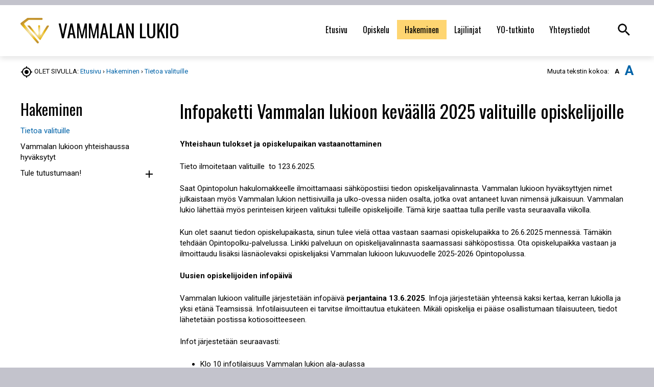

--- FILE ---
content_type: text/html; charset=UTF-8
request_url: https://vammalanlukio.fi/sivu.tmpl?sivu_id=12210
body_size: 14433
content:
 








































































































































































































































































































































    



































































































 














































































































































































































































































<!DOCTYPE HTML PUBLIC "-//W3C//DTD HTML 4.01//EN" "http://www.w3.org/TR/html4/strict.dtd">

<html lang="fi">
<head>
<meta http-equiv="X-UA-Compatible" content="IE=Edge">
<meta name="viewport" content="width=device-width, initial-scale=1">
<script type="text/javascript" defer src="/common_ui/embed_ui/js/jquery_plugins/woothemes-FlexSlider-a4647ed/jquery.flexslider-min.js"></script>
<script type="text/javascript" src="/js_yllapito.js"></script>


<script type="text/javascript">
window.can_auto_reload = true;
</script>


<title>Vammalan lukio</title>
<meta http-equiv="Content-Type" content="text/html;charset=utf-8">





<script type="text/javascript" src="/common_ui/embed_ui/js/jquery/jquery1.7.1.js"></script>
<script type="text/javascript" src="/common_ui/embed_ui/js/jquery_ui/v1.8.14/ui.core.js"></script>
<script type="text/javascript" src="/common_ui/embed_ui/js/jquery/jquery.tools.min.js"></script>
<link rel="stylesheet" type="text/css" href="/common_ui/embed_ui/js/jquery_ui/v1.8.14/themes/base/jquery.ui.autocomplete.css" media="screen">
<script type="text/javascript" src="/common_ui/embed_ui/js/jquery_ui/v1.8.14/jquery.ui.autocomplete.js"></script>
<link rel="stylesheet" type="text/css" href="/common_ui/embed_ui/styles_embed.css" media="screen"



<link rel="favicon shortcut icon" href="/img_themes/5493.ico">

<script type="text/javascript" src="/common_ui/embed_ui/js/table2div.js"></script>

<script type="text/javascript" src="/common_ui/js/catalog.js"></script>
<script type="text/javascript" src="/js.js?_v=2"></script>

<link href="https://fonts.googleapis.com/css?family=Asap:400,400i,700,700i|Open+Sans:400,400i,700,700i" rel="stylesheet"> 
<link href="https://fonts.googleapis.com/icon?family=Material+Icons" rel="stylesheet"> 




<style type="text/css">
<!--
.popup-body {
 background-color:#FFFFFF;
 background-image:none;
 text-align:left;
}

div.popup-body-preview {
 width:80%;
 border:1px dashed #888888;
 margin-top:1.5em;
}

div#popup-horbar {
 background-color:#BDDBB0;
 color:#000000;
 height:40px;
 text-align:right;
 line-height:40px;
 padding-right:15px;
}

a.popup-horbar,
a.popup-horbar:hover,
a.popup-horbar:visited { 
 text-decoration: none;
 color:#000000; 
}

img#popup-print {
 margin:0 5px 2px 0; 
 vertical-align:middle;
 cursor:pointer;
}

img#popup-close {
 margin:0 5px 2px 10px; 
 vertical-align:middle;
 cursor:pointer;
}

div#popup-content { padding:0 25px 25px 25px; }

.virhe { color: #CC0000 }

.search-highlight {
 background-color:#E1E1E6;
 color:black;
}

input.example { color: #919191; }

hr { 
 height:1px;
 color:#C3C3CC; 
 background-color:#C3C3CC; 
 border:none;
}

img { border:0px; }

img.block { display:block; }

img.absmiddle {
 margin:1px 0 2px 0; 
 vertical-align:middle;
}

small { font-size:87%; }

h1,.h1 { 
 font-size: 160%; 
 font-weight:normal; 
 color:#000000;
 font-family:Roboto, arial, sans-serif; 
}

h2 { 
 font-size: 130%; 
 font-weight:normal; 
 color:#000000;
}

A {  
  color:#0063A8; 
  text-decoration:none;
  outline: none;
}

.a-look-alike { color:#0063A8;  }

A:visited {  
  color:#073A5D; 
  text-decoration:none;
}

A:hover { text-decoration: underline; }

A.pikalinkki,A.pikalinkki:visited {  
  color:#; 
  text-decoration:none;
}

.painike,.nappi, .button {
 background:#;
 border: 1px solid #;
 color:#FFFFFF;
 font-family:Roboto, arial, sans-serif; 
 font-size: 9pt; 
 font-weight: bold;
 cursor:pointer;
}

.center-block {
 margin-left:auto;
 margin-right:auto;
}

.clear { clear:both; }

table.data-emo { border-collapse:collapse; }

.data-header {
 background-color:#BDDBB0;
 color:#000000;
 border:1px solid #C3C3CC;
 font-weight:bold;
}

a.data-header,a.data-header:visited {
 color:#000000;
 border:none;
}

.data,.dataHL { border:1px solid #C3C3CC; }

.data-highlight,.dataHL:hover {
 border:1px solid #C3C3CC;
 background-color:#E0EDD9;
}

.huomio {
 background-color:#E0EDD9;
 padding:0.5em;
}

div.th-box-tr {
 border:1px solid #C3C3CC;
 padding:0.5em;
}

.th-box-att {
 border:1px solid #C3C3CC;
 padding:0.5em;
 background-color:#E0EDD9;
}

#kalenteri-emo {
 border-collapse:collapse;
 text-align: center;
 width:100%;
}

.kal_otsikko { background-color:#E0EDD9; }

.kal_ei_tapahtumaa {
 filter:alpha(opacity=40);
 -moz-opacity:.40;
 opacity:.40;
}

.kal_tapahtuma { background-color: #E0EDD9; }

.kal_valittu {
 background-color: #E1E1E6;
 font-weight: bold;
}

.kal_tanaan {
  border:2px solid #CC0000;
}

tr.materiaalipankki-hakemisto,tr.materiaalipankki-tiedosto { }

tr.materiaalipankki-hakemisto-akt,
tr.materiaalipankki-hakemisto:hover,
tr.materiaalipankki-tiedosto:hover { 
 background-color: #E0EDD9;
}

div.materiaalipankki-kuvaus {
 z-index:10;
 position:absolute;
 top:0;
 left:0;
 border:1px solid #C3C3CC;
 padding:4px;
 background-color:#E1E1E6;
 max-width:300px;
 text-align:left;
}


div.filebank-toolbar  { background: #E0EDD9; }

div.filebank-wrapper.list div.filebank-item:nth-child(odd):not(.fullscreen) { background-color: #E0EDD9; }

div.filebank-file-metadata {
  background-image: linear-gradient(to right, #E0EDD9, #ffffff);
  background-color: #E0EDD9;
}

div.filebank-description-link a,
div.filebank-dl-link a {
  
  


background-color:#0063A8;


}


div.kp-toimintolinkit {
 margin:1.5em 0;
 text-align:right;
}

div#kp-loginform {
 border:1px solid #C3C3CC; 
 background-color:#E0EDD9;
 padding:10px;
 top:0;
 left:0;
 width:220px;
 position:absolute;
 text-align:left;
}

div.kp-message-wrapper {
 border:1px solid #C3C3CC;
 margin-bottom:1.5em;
}

div.kp-message-header {
 background-color:#BDDBB0;
 color:#000000;
 padding:0.4em;
}

div.kp-message-content { padding:1.2em; }

fieldset.kp-quote {
 padding:0 6px 6px 6px;
 margin:0 10px 10px 10px;
 font-style:italic;
 border:1px solid #C3C3CC;
 text-align:left;
}

fieldset.kp-smileys {
 border:1px solid #C3C3CC;
 width:90%;
}

div.kp-navipath {
 margin:1.5em 0;
 font-weight:bold;
 text-align:right;
}


.vk-metatiedot-wrap { 
 border:1px solid #C3C3CC;
 margin: 30px 0;
 padding: 30px;
}

.vk-metatiedot-wrap h2 { margin-top: 0; }

.vk-metatiedot-wrap .table { display: table; }

.vk-metatiedot-wrap .table-row { display: table-row; }

.vk-metatiedot-wrap .table-cell { display: table-cell; }

.vk-metatiedot-wrap .table-cell.title { 
 padding-right: 15px;
 text-transform: uppercase;
}

.vk-metatiedot-wrap p { margin-bottom: 0; }

.vk-kalenteri-emo { }

.vk-on {
 background-color: #E1E1E6;
 border-width:0 1px;
}

.tv-subhead {
 background-color:#E0EDD9;
 text-align:center;
 border:1px solid #C3C3CC;
}

.tv-data {
 text-align:center;
 border:1px solid #C3C3CC;
 cursor:pointer;
}

.tv-data-on {
 text-align:center;
 border:1px solid #C3C3CC;
 cursor:pointer;
 background-color: #E1E1E6;
}

.tv-data-err {
 text-align:center;
 border:2px solid #CC0000;
 color:#CC0000;
 cursor:pointer;
 font-weight:bold;
}

.pager-current {
 border:1px solid #BDDBB0;
 padding: 2px 5px;
 margin:2px;
}

.pager-other {
 background-color:#BDDBB0;
 color:#000000;
 padding: 2px 5px;
 text-decoration:none;
}

.pager-arrow {
 font-weight:bold;
 text-decoration:none;
}

.blogPager .pager-other {
 background-color: transparent;
 color:#0063A8; 
}

.gallup-palkki {
 background-color:#BDDBB0;
 height:8px;
}

table#yhteystieto-wrapper {
 width:100%;
 border-collapse:collapse;
 margin-top:1em;
}
 
td.yhteystieto-data {
 border:0 solid #C3C3CC;
 border-width:1px 0;
 vertical-align:top;
 padding:1em 0;
}

.bulletin-crisis-lt1 {
 padding-top: 10px !important;
 padding-bottom: 10px !important;
}

.bulletin-crisis-lt2 h1,
.bulletin-crisis-lt2 h2,
.bulletin-crisis-lt2 h3 {
 margin-top: 0;
}

.bulletin-crisis3 {
 background: #C30005 url(/common_ui/embed_ui/img/icons/warning.gif) no-repeat scroll right 15px;
 border: 1px solid #C30005;
 padding: 0 50px 5px 10px;
 margin: 10px 0;
 color: white;
 min-height: 50px;
}

.bulletin-crisis3 * { color: white; }

.bulletin-crisis3 a,
.bulletin-crisis3 a:visited { color: white !important; }

.bulletin-crisis2 * { color: #C30005; }

.bulletin-crisis2 a,
.bulletin-crisis2 a:visited { color: #C30005 !important; }

.bulletin-crisis2 {
 background: transparent url(/common_ui/embed_ui/img/icons/warning_20.png) no-repeat scroll right 7px;
 border: 1px solid #C30005;
 padding: 0 10px;
 margin: 10px 0;
}

.bulletin-crisis1 {
 border: 1px solid #C30005;
 padding: 0 10px;
 margin: 10px 0;
}

div#autocomplete-results { position: absolute; }

div#koulutushaku-wrap {
 border:1px solid #C3C3CC;
 padding:0.5em;
 margin-bottom: 15px;
}

div#koulutushaku-wrap select { margin-bottom: 10px; }

div#koulutushaku-wrap input { margin-bottom: 10px; }

div#koulutushaku-wrap div.results { margin-bottom: 10px; }

div#koulutushaku-wrap .painike { margin-bottom: 0; }

div.hakuinfo {
 float: right;
 background: #E0EDD9;
 padding:0.5em;
 width: 200px;
 margin-bottom: 20px;
 margin-left: 30px;
}

div.hakuinfo h2 { margin-top: 0; }

div.hakuinfo a.painike { padding: 2px 10px; }

input.pickadate { 
 width: 110px !important; 
 padding-left: 30px !important;
 cursor: pointer;
 background-image: url(/common_ui/embed_ui/img/icons_google/extra/ic_today_black30_18dp.png);
 background-repeat: no-repeat;
 background-position: 6px center;
}




div#cookie-settings-cont {
 position:fixed;
 bottom: 0;
 z-index: 1000000;
 width: 100%;
 background: #ffffff;
 color:#000000;
 padding: 15px;
 display: none;
}

div#cookie-settings-wrap {
  display: flex;
  justify-content: space-between;
  align-items: center;
}

div#cookie-settings-text-wrap { line-height: 1.4em; }

div#cookie-settings-button-wrap { display: flex; }
  
div#cookie-settings-button-wrap .button { 
  flex-grow: 2;
  display: inline-flex;
  align-items: center;
  white-space: nowrap;
  margin: 5px;
}

div#cookie-settings-button-wrap .button .material-icons { margin-right: 0.5em; }


div.mobi-embed-buttons.hidden { display: none !important; }
 
-->
</style>

<link rel="stylesheet" type="text/css" href="/tyylit_print_common.css" media="print">
<link rel="stylesheet" type="text/css" href="/mallipohja13/tyylit_print.css?_v=2" media="print">

<link rel="stylesheet" type="text/css" href="/common_ui/embed_apps/nav/pub_inc/styles_mobinav.css?_v=1">



<script type="text/javascript" src="/common_ui/embed_ui/js/jquery_plugins/smartmenus-1.0.0/jquery.smartmenus.min.js"></script>
<script type="text/javascript" src="/common_ui/embed_ui/js/jquery_plugins/smartmenus-1.0.0/addons/keyboard/jquery.smartmenus.keyboard.min.js"></script>
<link href="/common_ui/embed_ui/js/jquery_plugins/smartmenus-1.0.0/css/sm-core-css.css" rel="stylesheet" type="text/css" >

<link href="/common_ui/embed_ui/js/jquery_plugins/smartmenus-1.0.0/css/sm-netland/sm-netland.css" rel="stylesheet" type="text/css">

<link href="/common_ui/embed_ui/js/jquery_plugins/smartmenus-1.0.0/css/sm-netland/sm-netland-full.css" rel="stylesheet" type="text/css" 
media="only screen and (min-width: 769px)">


<!-- HTML5 shim and Respond.js IE8 support of HTML5 elements and media queries -->
<!--[if lt IE 9]>
  <script type="text/javascript" src="/common_ui/embed_ui/js/jquery_plugins/smartmenus-1.0.0/html5shiv.min.js"></script>
  <script type="text/javascript" src="/common_ui/embed_ui/js/jquery_plugins/smartmenus-1.0.0/respond.min.js"></script>
<![endif]-->

<script type="text/javascript" src="/common_ui/embed_ui/js/jquery_plugins/popUpWindow/popUpWindow1.0.js"></script>
<script type="text/javascript">
var profiles = { popupAdmin:{name:'popupAdmin',fixedsize:0} };
jQuery(function() { jQuery('.popup').popupwindow(profiles);});
var project_dir = "/vammalanlukio";
</script>
<script type="text/javascript" src="/common_ui/embed_ui/js/jquery_plugins/cookie/cookie.js"></script>

<style type="text/css">
<!--

div#mobiNavi {
 position: absolute;
 height: 80px;
}

div#mobiNavi div.mobiNaviContainer {
 height: auto;
}

div#mobiNavi div.mobiNaviToggle {
 float: left; 
 cursor: pointer;
 outline: none;
}

div#mobiNavi div.mobiNaviMenu {
 float: left;
 background-color: #333333;
 color: #CCCCCC;
 min-height: 70px;
}

div#mobiNavi div.togglebutton {
 width: 63px;
 height: 40px;
 margin-top: 0;
 background-color: #333333;
 color: #CCCCCC;
 padding: 22px 5px 17px 10px;
 line-height: 10px;
 font-weight: bold;
}

div#mobiNavi div.togglebutton div.line {
 width: 52px;
 height: 4px;
 margin-bottom: 10px;
 background-color: #CCCCCC;
}

div#mobiNavi div.mobinav-container {
 padding: 10px 20px;
 border-bottom: 1px solid #222222;
 cursor: pointer;
 outline: none:
}

div#mobiNavi div.mobinav-container:hover {
 background-color: #222222;
}

div#mobiNavi div.mobinav-container a {
 color: #CCCCCC;
 text-decoration: none;
 font-weight: normal;
 outline: none:
}

div#mobiNavi div.mobinav-container a:active,
div#mobiNavi div.mobinav-container div:active {
-ms-touch-action: none;
 background: none;
-webkit-tap-highlight-color: rgba(0,0,0,0);
}

div#mobiNavi div.mobinav-container:hover a { color: #ffffff; }
div#mobiNavi div.mobinav-container.level2 { padding-left: 35px; }
div#mobiNavi div.mobinav-container.level3 { padding-left: 50px; }
div#mobiNavi div.mobinav-container.level4 { padding-left: 65px; }
div#mobiNavi div.mobinav-container.level5 { padding-left: 80px; }
div#mobiNavi div.mobinav-container.level6 { padding-left: 95px; }
div#mobiNavi div.mobinav-container a.selected { color: #333333; }
div#mobiNavi div.mobinav-container.selected { background-color: #CCCCCC; }

#content-wrap { z-index: 9999; }
 


ul#navi-top li.level1 span.sub-arrow,
ul#navi-top li.level1 ul,
ul#navi-top li.level1 ul * { display: none !important; }
-->
</style>

<link href="https://fonts.googleapis.com/css?family=Oswald:400,700|Roboto:400,400i,700,700i&display=swap" rel="stylesheet">
<link href="https://fonts.googleapis.com/icon?family=Material+Icons" rel="stylesheet"> 
<link rel=stylesheet type="text/css" href="/template13/styles.css?_v=4" media=screen>
<link rel=stylesheet type="text/css" href="/template13/styles_mobile.css?_v=4" media="only screen and (max-width: 768px)">
<link rel=stylesheet type="text/css" href="/template13/styles_medium.css?_v=4" media="only screen and (min-width: 769px) and (max-width: 980px)">
<link rel=stylesheet type="text/css" href="/template13/styles_wide.css?_v=4" media="only screen and (min-width: 981px)  and (max-width: 1229px)">
<link rel=stylesheet type="text/css" href="/template13/styles_extrawide.css?_v=4" media="only screen and (min-width: 1230px)">
<script type="text/javascript" src="/template13/project.js"></script>








<link rel="stylesheet" type="text/css" href="/common_ui/embed_ui/js/jquery_plugins/woothemes-FlexSlider-a4647ed/flexslider.css" media="screen">






<style type="text/css">
<!--


body { 
 background-color:#C3C3CC;
 font-family:Roboto, arial, sans-serif; 
 font-size: 1.5rem; 
 color:#000000; 
}

h1,.h1 { 
 font-family:Oswald, arial, sans-serif;
 font-size: 3.6rem; 
 font-weight:normal;font-style:normal;
}

h2 { 
 color:#000000;
 font-family:Oswald, arial, sans-serif;
 font-size: 3rem; 
 font-weight:normal;font-style:normal;
}

h3 {
 color:#;
 font-family:Oswald, arial, sans-serif;
 font-size: 2.4rem; 
 font-weight:normal;font-style:normal;
} 

small { font-size: 1.3rem;  }

hr {
 color:#C3C3CC; 
 background-color:#C3C3CC; 
}

a:hover { color:#073A5D; }

a.data-header:hover { color:#000000; }

.painike,.nappi,.button {
 background: #0063A8;
 font-family:Oswald, arial, sans-serif; 
 font-size: 2rem; 
 font-weight:normal;font-style:normal;
}

.painike:hover,.nappi:hover,.button:hover,.painike:focus,.nappi:focus,.button:focus { background: #073A5D; }

.painike:active,.nappi:active,.button:active { background: #07263F; }

.button.minor {
 color: #0063A8;
 background: #FFFFFF;
}

.button.minor a,
.button.minor a:hover,
.button.minor a:visited { color: #0063A8; }

a.button:visited, a.button:hover { color: #FFFFFF; }

td.data-header, th.data-header { font-size: 1.3rem;  }

div.resp-table div.resp-item div.col-title { font-size: 1.3rem;  }


div#container { background-color:#FFFFFF; }

div#header { 
 


background-color:#FFFFFF;


 border-top: 10px solid #C3C3CC;
 border-bottom: 0px solid #FFFFFF;
}

div#header-wrap .logo-wrap {
  color:#000000;
  font-family:Oswald, arial, sans-serif;
  font-size: 3.6rem; 
  font-weight:normal;font-style:normal;
}

div#header-wrap .logo-wrap a,
div#header-wrap .logo-wrap a:visited { color:#000000; }

div#header-wrap .search-pl-wrap { background: #BDDBB0; }


.autocomplete-results ul.ui-menu .ui-menu-item:hover, .ui_autocomplete-results ul.ui-menu .ui-menu-item:hover { background: #E0EDD9; }

.autocomplete-results ul.ui-menu li.ui-menu-item:hover a, 
.ui_autocomplete-results ul.ui-menu li.ui-menu-item:hover a, .ui-autocomplete li.ui-menu-item:hover a { background: #E0EDD9; }

div#ac-search-help, div#autocomplete-no-results,
.autocomplete-results ul.ui-menu, .autocomplete-results ul.ui-menu li.ui-menu-item, .ui_autocomplete-results ul.ui-menu, .ui_autocomplete-results ul.ui-menu li.ui-menu-item, .ui-autocomplete li.ui-menu-item { font-size: 1.3rem; }

div#fontsize-change-cont span { font-size: 1.3rem; }

div.font-size-small, div.font-size-large { color:#0063A8; }

div.font-size-small.activesize, div.font-size-large.activesize {  color:#000000; }

.flexslider-img-text {
 color:#FFFFFF;
 font-family:Roboto, arial, sans-serif;
 font-size: 1.7rem; 
 font-weight:normal;font-style:normal;
}

.flexslider-img-text h1 {
 color:#FFFFFF;
 font-family:Oswald, arial, sans-serif;
 font-size: 3.6rem; 
 font-weight:bold;font-style:normal;
}

div#content {
 background-color:#FFFFFF;

}

div#footer-img-wrap { 
  background-color:#FFFFFF; 
    background:#FFFFFF repeat-x bottom left url(/teemakuvat/5497.png);

}

div#footer {
 color:#000000;
 background-color:#C3C3CC; 
}


div#footer h1,div#footer h2 { color:#000000; }

div#footer a, div#footer a:visited { color:#000000; }

div#assistant-wrap .table-cell { font-size: 1.3rem; }



div.main-nav-cont .sm-netland a,
div.main-nav-cont .sm-netland a:visited { 
 color:#000000;
 font-family: Oswald, arial, sans-serif;
 font-size: 1.6rem;
 font-weight:normal;font-style:normal;
 line-height: 1.6rem;
}


div.main-nav-cont .sm-netland a:focus,
div.main-nav-cont .sm-netland a:hover { 
  font-weight:normal;font-style:normal;
  color:#0063A8;
}

div.main-nav-cont .sm-netland a.selected,
div.main-nav-cont .sm-netland a.selected:visited,
div.main-nav-cont .sm-netland a.selected:hover { 
  color:#000000;
  background:#FED571;
  font-weight:normal;font-style:normal;
}


h2.navi-left-title,
h2.navi-left-title a { 
 font-family:Oswald, arial, sans-serif; 
 font-size: 3rem; 
 color:#000000; 
 font-weight:normal;font-style:normal;
 text-decoration: none;
}

h2.navi-left-title {
 background:#FFFFFF;
 padding: 0 0 10px 0;
}

ul#navi-left { 
 background:#FFFFFF;
 ;
}

@media only screen and (min-width: 1230px) {
 
}

@media only screen and (min-width: 981px) and (max-width: 1229px) {
 
}

ul#navi-left div.nav-toggler { background: url(/img_themes/5488.png); }

ul#navi-left div.nav-toggler.nav-toggler-minus { background: url(/img_themes/5489.png); }

ul#navi-left a { 
 color:#000000;
 font-family:Roboto, arial, sans-serif; 
 font-size: 1.5rem; 
 font-weight:normal;font-style:normal;
}

ul#navi-left a:hover,
ul#navi-left a.selected { 
 color:#0063A8;
  font-weight:normal;font-style:normal;
}


div#mobinav.mobinavi_loading, div#mobinavitoggler { background: #FFFFFF; }

div#mobinavitoggler div#mobinavi-logo a {
  color:#000000;
  font-family:Oswald, arial, sans-serif;
  font-size: 2rem; 
  font-weight:normal;font-style:normal;
  white-space: nowrap;
}

div#mobinavitoggler div#mobinavi-toggle div#mobinavi-togglebutton, div#mobinavitoggler div#mobinavi-toggle button#mobinavi-togglebutton { background-color: #FFFFFF; }


div#mobinavitoggler div#mobinavi-toggle div#mobinavi-togglebutton, div#mobinavitoggler div#mobinavi-toggle button#mobinavi-togglebutton { background-image: url(/common_ui/embed_ui/img/icons_google/navigation/ic_menu_black_36dp.png); }

ul#mobinavi li { background: #FFFFFF; }

ul#mobinavi div.mobinav-item { border-top: 1px solid #C3C3CC; }

ul#mobinavi li:hover, ul#mobinavi li.mobilevel2:hover, ul#mobinavi li.mobilevel3:hover, ul#mobinavi li.mobilevel4:hover, ul#mobinavi li.mobilevel5:hover, ul#mobinavi li.mobilevel6v { background: #FFFFFF; }

ul#mobinavi li.mobilevel2, ul#mobinavi li.mobilevel3, ul#mobinavi li.mobilevel4, ul#mobinavi li.mobilevel5, ul#mobinavi li.mobilevel6 { background: #FFFFFF; }

ul#mobinavi a { 
 color:#000000;
 font-family:Oswald, arial, sans-serif; 
 font-size: 1.5rem; 
}

ul#mobinavi a.selected { color:#0063A8; }

div#mobinavi-bottom-container {  background: #FFFFFF; }

div#mobinavi-bottom span.arrow-up { 
 background-image: url(/img_themes/5495.png);
 color: #000000;
}

ul#mobinavi div.mobinav-toggler { background-image: url(/img_themes/5491.png); }

ul#mobinavi div.mobinav-toggler.mobinav-toggler-minus { background-image: url(/img_themes/5492.png); }

ul#mobinavi .mobilevel1.links div { border-top: 1px solid #C3C3CC; }

div#mobi-searchFormWrap { background: #E1E1E6; }


p.pager-wrapper a:hover span { background: #E1E1E6; }



div#centerCol-as div.liftarea-cont-wrap { border-bottom: 1px solid #C3C3CC; }

div.respbox-linkbox a {
 background: #0063A8;
 color:#FFFFFF;
 font-family:Oswald, arial, sans-serif; 
 font-size: 2rem; 
 font-weight:normal;font-style:normal;
}

div.respbox-linkbox a:focus,
div.respbox-linkbox a:hover { background: #073A5D; }

div.respbox-linkbox a:active { background: #07263F; }

@media only screen and (max-width: 980px) {
 div.liftarea-cont-wrap { border-bottom: 1px solid #FFFFFF; }
}


.box-info.searchpage-searchwrap { background: #E0EDD9; }


table#cal-grid-wrapper td.data { font-size: 1.3rem; }

table.cal-search-wrapper td.data.cal-search-container {
 background: #E0EDD9;
}

div.add-event-link-wrap a,
div.add-event-link-wrap a:visited {
 background: #0063A8;
 color:#FFFFFF;
 font-family:Oswald, arial, sans-serif; 
 font-size: rem; 
 font-weight:normal;font-style:normal;
}

div.add-event-link-wrap a:focus,
div.add-event-link-wrap a:hover { background: #073A5D; }

div.add-event-link-wrap a:active { background: #07263F; }


.contact-search-wrapper.th-box-tr {
 background: #E0EDD9;
}


div#fb-search-wrapper.th-box-tr { background: #E0EDD9; }


.va-search-wrap { background: #E0EDD9; }

.va-listitem-wrap { border: 1px solid #C3C3CC; }

.va-title { font-size: 1.3rem; }

table.va-info-table tr:nth-child(odd) { background-color: #E1E1E6; }


/*---------------- VARAUSKALENTERI ----------------*/

table.vk-kalenteri-emo .data-header { border-top :1px solid #C3C3CC; }
-->
</style>

</head>

<body  >


















<script  type="text/javascript">
<!--
jQuery(document).ready(function(){

  jQuery("body").click( function(e) {
    if( jQuery(e.toElement).attr("id") != "toggle-search" )
    {
      jQuery("div#search-form-wrapper").hide();
      jQuery("img#search-icon-close").hide();
      jQuery("img#search-icon-open").show();
    }
  });

  jQuery("img#search-icon-open").click( function(e) {
    jQuery("img#search-icon-open").hide();
    jQuery("img#search-icon-close").show();
    jQuery("div#search-form-wrapper").toggle();
    if( jQuery("div#search-form-wrapper").is(":visible") )
    {
      jQuery("input#search").focus();
    }
    e.stopPropagation();
  });

  jQuery("div#search-form-wrapper,div#search-form-wrapper *").click( function(e) {
    jQuery("div#search-form-wrapper").show();
    e.stopPropagation();
  });

  jQuery("a#toggle-search").bind("keyup", function(e) {
    if( e.which == 10 || e.which == 13)
    {
      jQuery("img#search-icon-open").toggle();
      jQuery("img#search-icon-close").toggle();
      jQuery("div#search-form-wrapper").toggle();
      if( jQuery("div#search-form-wrapper").is(":visible") )
      {
        jQuery("input#search").focus();
      }
    }
  });

});
//-->
</script> 





<div id="container">

<ul id="skiplink-wrap">
  <li><a href="#content_begin">Hyppää sisältöön</a></li>
</ul><!-- /skiplink-wrap -->

<div id="mobinav">

<div id="mobinavitoggler-cont">

<div id="mobinavitoggler">
  <div id="mobinavi-logo">
    <a href="/vammalanlukio/" title="Etusivulle">VAMMALAN LUKIO</a>
  </div>

  <div id="mobinavi-search">

    <form method="post" action="/haku.tmpl">
      <div id="mobi-searchFormWrap">
	<label style="display: none;" for="mobisearch">Hakusana(t)</label>
        <input type="hidden" name="sivu_id" value="12210">
        <input type="hidden" name="search" value="1">
        <input type="hidden" name="full_and_free" value="1">
        <input placeholder="Hakusana(t)" type="text" name="free_text_value" id="mobisearch" value="">
        <input type="submit" alt="Hae" value="Hae" id="mobi-search-button">
      </div>
    </form>

  </div>

  <div id="mobinavi-toggle">
    <label><span style="display: none;">Avaa valikko</span>
      <div role="button" title="Päävalikko" id="mobinavi-togglebutton" aria-expanded="false"></div>
    </label>
  </div>
</div>
</div> <!-- /mobinavitoggler-cont -->

<nav aria-label="Päävalikko" role="navigation">

<ul id="mobinavi">

<script type="text/javascript">
<!--
var no_click_on_level1 = "";
var keep_open = "1";
var mark_only_last = "0";

jQuery(document).ready(function() {

  jQuery("div#mobinavi-toggle").live("click", function(e) {
    var toggled;
    window.scrollTo(0,0);
    e.preventDefault();
    e.stopPropagation();
    if( !toggled ) 
    { 
      jQuery("ul#mobinavi").stop().slideToggle(100, function() { 
        toggled=1; 
        if( jQuery("ul#mobinavi").is(":visible") )
        {
          jQuery("div#mobinavi-togglebutton").attr("aria-expanded", true);
        }
        else
        {
          jQuery("div#mobinavi-togglebutton").attr("aria-expanded", false);
        }
        jQuery("div.mobinav-toggler").attr("aria-expanded", false);
        jQuery("div.mobinav-toggler.mobinav-toggler-minus").attr("aria-expanded", true);
      }); 
    }
  });

  jQuery("div.mobinav-toggler").live("click", function() {
    jQuery(this).toggleClass("mobinav-toggler-minus");
    jQuery(this).parent().parent().next("ul").stop().slideToggle(100);
    jQuery(this).attr("aria-expanded", function (i, attr) {
      return attr == 'true' ? 'false' : 'true'
    });
  });

  jQuery("div.mobinav-text").live("click", function(e) {
    if( no_click_on_level1 && !jQuery(this).hasClass("click") )
    {
      if( jQuery(this).hasClass("mobilevel1") )
      {
        jQuery(this).parent().find("div.mobinav-toggler").click();
      }
      else
      {
        jQuery(this).find("a")[0].click();
      }
    }
    else
    {
      jQuery(this).find("a")[0].click();
    }
  });


  jQuery("div.mobinav-text div.mobinav-toggler").attr("aria-expanded", false);

  jQuery("ul#mobinavi div.mobilevel1 a").each( function() {
    jQuery(this).text( jQuery(this).text() );
  });

  jQuery("ul#mobinavi li.mobilevel1 div.mobinav-toggler").each( function() {
    var title = jQuery(this).attr("title");
    title = title.replace(/<\/?[^>]+(>|$)/g, "");
    jQuery(this).attr("title", title);
  });

  if( no_click_on_level1 ) 
  {
    jQuery("div.mobilevel1 a").attr("aria-hidden", true);
  }

  jQuery("div.mobinav-text a").live("click", function(e) {
    if( no_click_on_level1 )
    {
      if( jQuery(this).parent().hasClass("mobilevel1") && !jQuery(this).parent().hasClass("click") )
      { 
        jQuery(this).parent().parent().find("div.mobinav-toggler").click();
        return false; 
      }
    }
    e.stopPropagation();
  });

  jQuery(document).scroll(function () {
    if( jQuery("div#mobinav").is(":visible") )
    {
      if( jQuery(this).scrollTop() > 50 )
      {
	jQuery("#mobinavi-bottom-container").fadeIn();
	jQuery("body").css("margin-bottom", jQuery("#mobinavi-bottom").height() );
      }
      else
      {
	jQuery("#mobinavi-bottom-container").fadeOut();
	jQuery("body").css("margin-bottom", 0);
      }
    }

    clearTimeout(jQuery.data(this, 'scrollTimer'));
    jQuery.data(this, 'scrollTimer', setTimeout(function() {
      jQuery("#mobinavi-bottom-container").fadeOut();
    }, 3000));
  });

  jQuery("div#mobinavi-bottom-container").live("click", function() {
    jQuery("html, body").animate({ scrollTop: 0 }, "fast");
  });

  jQuery("#mobinavi-bottom-container").hide();
  if( jQuery(document).scrollTop() > 50 )
  {
    jQuery("#mobinavi-bottom-container").show();
  }

  var ftv = "";
  if (ftv) { jQuery("input#mobisearch").val( ftv ); }

  jQuery("input#mobisearch").live("change", function() {
    jQuery("input#search").val( jQuery(this).val() ).blur();
  });

  jQuery("input#search").live("change", function() {
    jQuery("input#mobisearch").val( jQuery(this).val() ).blur();
  });

  if( keep_open == 1 )
  {
    jQuery("ul#mobinavi").find("a.selected").parentsUntil("#mobinavi").show();
    jQuery("ul#mobinavi").find("a.selected").parent().parent().find(".mobinav-toggler").addClass("mobinav-toggler-minus");
    jQuery("ul#mobinavi").find("a.selected:last").parent().parent().find(".mobinav-toggler").addClass("mobinav-toggler-minus");
    jQuery("ul#mobinavi").find("a.selected:last").css("font-weight","bold");
    jQuery("ul#mobinavi").find("a.selected:last").parent().parent().parent().next("ul").show();
    jQuery("ul#mobinavi").hide();                                                       
  }

  jQuery("ul#mobinavi li.selected:last,ul#mobinavi a.selected:last").addClass("selectedlast");

  if( mark_only_last == 1)
  {
    jQuery("ul#mobinavi li.selected:not(:last),ul#mobinavi a.selected:not(:last)").removeClass("selected");
  }
});
//-->
</script>


<li page_id="11765" class="app_etusivu mobilevel1"><div class="mobinav-item"><div class="mobinav-text mobilevel1 click"><a class="mobinav" href="/index.tmpl?sivu_id=11765">Etusivu</a></div></div></li>
<li page_id="11766" class="app_aloitussivu mobilevel1"><div class="mobinav-item"><div class="mobinav-text mobilevel1"><a class="mobinav" href="/aloitussivu/index.tmpl?sivu_id=11766">Opiskelu</a></div><div role="button" title="Opiskelu - Alavalikko" class="mobinav-toggler"></div></div></li>
<ul><li page_id="11780" class="app_tekstisivu mobilevel2"><div class="mobinav-item"><div class="mobinav-text mobilevel2"><a class="mobinav" href="/sivu.tmpl?sivu_id=11780">Opiskelijalle</a></div><div role="button" title="Opiskelijalle - Alavalikko" class="mobinav-toggler"></div></div></li>
<ul><li page_id="12227" class="app_tekstisivu mobilevel3"><div class="mobinav-item"><div class="mobinav-text mobilevel3"><a class="mobinav" href="/sivu.tmpl?sivu_id=12227">Opinto-opas LOPS2021</a></div><div role="button" title="Opinto-opas LOPS2021 - Alavalikko" class="mobinav-toggler"></div></div></li>
<ul><li page_id="12228" class="app_tekstisivu mobilevel4"><div class="mobinav-item"><div class="mobinav-text mobilevel4 click"><a class="mobinav" href="/sivu.tmpl?sivu_id=12228">Opiskelijaksi ottaminen</a></div></div></li>
<li page_id="12229" class="app_tekstisivu mobilevel4"><div class="mobinav-item"><div class="mobinav-text mobilevel4 click"><a class="mobinav" href="/sivu.tmpl?sivu_id=12229">Oppimateriaalit ja opetusvälineet</a></div></div></li>
<li page_id="12230" class="app_tekstisivu mobilevel4"><div class="mobinav-item"><div class="mobinav-text mobilevel4 click"><a class="mobinav" href="/sivu.tmpl?sivu_id=12230">Opintojen eteneminen ja suoritukset</a></div></div></li>
<li page_id="12231" class="app_tekstisivu mobilevel4"><div class="mobinav-item"><div class="mobinav-text mobilevel4 click"><a class="mobinav" href="/sivu.tmpl?sivu_id=12231">Poissaolot</a></div></div></li>
<li page_id="12232" class="app_tekstisivu mobilevel4"><div class="mobinav-item"><div class="mobinav-text mobilevel4 click"><a class="mobinav" href="/sivu.tmpl?sivu_id=12232">Arviointi ja todistukset</a></div></div></li>
<li page_id="12233" class="app_tekstisivu mobilevel4"><div class="mobinav-item"><div class="mobinav-text mobilevel4 click"><a class="mobinav" href="/sivu.tmpl?sivu_id=12233">Uusintakokeet</a></div></div></li>
<li page_id="12234" class="app_tekstisivu mobilevel4"><div class="mobinav-item"><div class="mobinav-text mobilevel4 click"><a class="mobinav" href="/sivu.tmpl?sivu_id=12234">Muualla suoritetut opinnot</a></div></div></li>
<li page_id="12235" class="app_tekstisivu mobilevel4"><div class="mobinav-item"><div class="mobinav-text mobilevel4 click"><a class="mobinav" href="/sivu.tmpl?sivu_id=12235">Opintojen keskeyttäminen </a></div></div></li>
<li page_id="12236" class="app_tekstisivu mobilevel4"><div class="mobinav-item"><div class="mobinav-text mobilevel4 click"><a class="mobinav" href="/sivu.tmpl?sivu_id=12236">Oppivelvollisuus ja maksuttomuus </a></div></div></li></ul>
<li page_id="11860" class="app_tekstisivu mobilevel3"><div class="mobinav-item"><div class="mobinav-text mobilevel3 click"><a class="mobinav" href="/sivu.tmpl?sivu_id=11860">Lukuvuoden tapahtumat</a></div></div></li></ul>
<li page_id="11795" class="app_tekstisivu mobilevel2"><div class="mobinav-item"><div class="mobinav-text mobilevel2 click"><a class="mobinav" href="/sivu.tmpl?sivu_id=11795">Järjestyssäännöt</a></div></div></li>
<li page_id="12179" class="app_tekstisivu mobilevel2"><div class="mobinav-item"><div class="mobinav-text mobilevel2 click"><a class="mobinav" href="/sivu.tmpl?sivu_id=12179">Lukuvuoden työajat ja tapahtumat</a></div></div></li>
<li page_id="11967" class="app_tekstisivu mobilevel2"><div class="mobinav-item"><div class="mobinav-text mobilevel2 click"><a class="mobinav" href="/sivu.tmpl?sivu_id=11967">Uusintakokeet</a></div></div></li>
<li page_id="11885" class="app_tekstisivu mobilevel2"><div class="mobinav-item"><div class="mobinav-text mobilevel2 click"><a class="mobinav" href="/sivu.tmpl?sivu_id=11885">Huoltajalle </a></div></div></li>
<li page_id="11767" class="app_aloitussivu mobilevel2"><div class="mobinav-item"><div class="mobinav-text mobilevel2"><a class="mobinav" href="/aloitussivu/index.tmpl?sivu_id=11767">Opiskeluhuolto</a></div><div role="button" title="Opiskeluhuolto - Alavalikko" class="mobinav-toggler"></div></div></li>
<ul><li page_id="11785" class="app_tekstisivu mobilevel3"><div class="mobinav-item"><div class="mobinav-text mobilevel3 click"><a class="mobinav" href="/sivu.tmpl?sivu_id=11785">Koulupsykologi</a></div></div></li>
<li page_id="11786" class="app_tekstisivu mobilevel3"><div class="mobinav-item"><div class="mobinav-text mobilevel3 click"><a class="mobinav" href="/sivu.tmpl?sivu_id=11786">Kuraattori</a></div></div></li>
<li page_id="11950" class="app_tekstisivu mobilevel3"><div class="mobinav-item"><div class="mobinav-text mobilevel3 click"><a class="mobinav" href="/sivu.tmpl?sivu_id=11950">Erityisopettaja</a></div></div></li>
<li page_id="11787" class="app_tekstisivu mobilevel3"><div class="mobinav-item"><div class="mobinav-text mobilevel3 click"><a class="mobinav" href="/sivu.tmpl?sivu_id=11787">Terveydenhoitaja</a></div></div></li>
<li page_id="11850" class="app_tekstisivu mobilevel3"><div class="mobinav-item"><div class="mobinav-text mobilevel3 click"><a class="mobinav" href="/sivu.tmpl?sivu_id=11850">Opiskeluhuoltoryhmä</a></div></div></li>
<li page_id="11851" class="app_tekstisivu mobilevel3"><div class="mobinav-item"><div class="mobinav-text mobilevel3 click"><a class="mobinav" href="/sivu.tmpl?sivu_id=11851">Lainsäädäntö </a></div></div></li></ul>
<li page_id="12040" class="app_tekstisivu mobilevel2"><div class="mobinav-item"><div class="mobinav-text mobilevel2 click"><a class="mobinav" href="/sivu.tmpl?sivu_id=12040">Vammalan lukion opetussuunnitelmat </a></div></div></li>
<li page_id="11793" class="app_tekstisivu mobilevel2"><div class="mobinav-item"><div class="mobinav-text mobilevel2 click"><a class="mobinav" href="/sivu.tmpl?sivu_id=11793">Jälkiohjaus</a></div></div></li>
<li page_id="11833" class="app_aloitussivu mobilevel2"><div class="mobinav-item"><div class="mobinav-text mobilevel2 click"><a class="mobinav" href="/aloitussivu/index.tmpl?sivu_id=11833">Opiskelijakunta</a></div></div></li>
<li page_id="12164" class="app_tekstisivu mobilevel2"><div class="mobinav-item"><div class="mobinav-text mobilevel2 click"><a class="mobinav" href="/sivu.tmpl?sivu_id=12164">Suunnitelmia ja lomakkeita</a></div></div></li>
<li page_id="12264" class="app_tekstisivu mobilevel2"><div class="mobinav-item"><div class="mobinav-text mobilevel2"><a class="mobinav" href="/sivu.tmpl?sivu_id=12264">Kurinpitotoimet </a></div><div role="button" title="Kurinpitotoimet  - Alavalikko" class="mobinav-toggler"></div></div></li>
<ul><li page_id="12266" class="app_tekstisivu mobilevel3"><div class="mobinav-item"><div class="mobinav-text mobilevel3 click"><a class="mobinav" href="/sivu.tmpl?sivu_id=12266">Kurinpitoon johtavat teot ja laiminlyönnit</a></div></div></li></ul></ul>
<li page_id="11888" class="app_tekstisivu mobilevel1 selected"><div class="mobinav-item"><div class="mobinav-text mobilevel1"><a class="mobinav selected" href="/sivu.tmpl?sivu_id=11888">Hakeminen </a></div><div role="button" title="Hakeminen  - Alavalikko" class="mobinav-toggler"></div></div></li>
<ul><li page_id="12210" class="app_tekstisivu mobilevel2 selected"><div class="mobinav-item"><div class="mobinav-text mobilevel2 click"><a class="mobinav selected" href="/sivu.tmpl?sivu_id=12210">Tietoa valituille </a></div></div></li>
<li page_id="12212" class="app_tekstisivu mobilevel2"><div class="mobinav-item"><div class="mobinav-text mobilevel2 click"><a class="mobinav" href="/sivu.tmpl?sivu_id=12212">Vammalan lukioon yhteishaussa  hyväksytyt</a></div></div></li>
<li page_id="11890" class="app_tekstisivu mobilevel2"><div class="mobinav-item"><div class="mobinav-text mobilevel2"><a class="mobinav" href="/sivu.tmpl?sivu_id=11890">Tule tutustumaan!</a></div><div role="button" title="Tule tutustumaan! - Alavalikko" class="mobinav-toggler"></div></div></li>
<ul><li page_id="12039" class="app_tekstisivu mobilevel3"><div class="mobinav-item"><div class="mobinav-text mobilevel3 click"><a class="mobinav" href="/sivu.tmpl?sivu_id=12039">Ysien viikko </a></div></div></li>
<li page_id="12064" class="app_tekstisivu mobilevel3"><div class="mobinav-item"><div class="mobinav-text mobilevel3 click"><a class="mobinav" href="/sivu.tmpl?sivu_id=12064">Esittelyillat </a></div></div></li></ul></ul>
<li page_id="11768" class="app_aloitussivu mobilevel1"><div class="mobinav-item"><div class="mobinav-text mobilevel1"><a class="mobinav" href="/aloitussivu/index.tmpl?sivu_id=11768">Lajilinjat</a></div><div role="button" title="Lajilinjat - Alavalikko" class="mobinav-toggler"></div></div></li>
<ul><li page_id="11788" class="app_tekstisivu mobilevel2"><div class="mobinav-item"><div class="mobinav-text mobilevel2 click"><a class="mobinav" href="/sivu.tmpl?sivu_id=11788">Lentopalloilijalle</a></div></div></li>
<li page_id="11789" class="app_tekstisivu mobilevel2"><div class="mobinav-item"><div class="mobinav-text mobilevel2 click"><a class="mobinav" href="/sivu.tmpl?sivu_id=11789">Urheilijalle</a></div></div></li>
<li page_id="12556" class="app_tekstisivu mobilevel2"><div class="mobinav-item"><div class="mobinav-text mobilevel2 click"><a class="mobinav" href="/sivu.tmpl?sivu_id=12556">Shakkilinja</a></div></div></li></ul>
<li page_id="11769" class="app_aloitussivu mobilevel1"><div class="mobinav-item"><div class="mobinav-text mobilevel1"><a class="mobinav" href="/aloitussivu/index.tmpl?sivu_id=11769">YO-tutkinto</a></div><div role="button" title="YO-tutkinto - Alavalikko" class="mobinav-toggler"></div></div></li>
<ul><li page_id="11776" class="app_tekstisivu mobilevel2"><div class="mobinav-item"><div class="mobinav-text mobilevel2 click"><a class="mobinav" href="/sivu.tmpl?sivu_id=11776">Ilmoittautuminen ylioppilastutkintoon</a></div></div></li>
<li page_id="11884" class="app_tekstisivu mobilevel2"><div class="mobinav-item"><div class="mobinav-text mobilevel2 click"><a class="mobinav" href="/sivu.tmpl?sivu_id=11884">Ylioppilastutkinnon koepäivät </a></div></div></li>
<li page_id="11777" class="app_tekstisivu mobilevel2"><div class="mobinav-item"><div class="mobinav-text mobilevel2 click"><a class="mobinav" href="/sivu.tmpl?sivu_id=11777">Yleistietoa tutkinnosta</a></div></div></li>
<li page_id="11778" class="app_tekstisivu mobilevel2"><div class="mobinav-item"><div class="mobinav-text mobilevel2 click"><a class="mobinav" href="/sivu.tmpl?sivu_id=11778">Tietokonevaatimukset</a></div></div></li>
<li page_id="11779" class="app_tekstisivu mobilevel2"><div class="mobinav-item"><div class="mobinav-text mobilevel2 click"><a class="mobinav" href="/sivu.tmpl?sivu_id=11779">Koulun käytäntöjä</a></div></div></li></ul>
<li page_id="11770" class="app_yhteystiedot mobilevel1"><div class="mobinav-item"><div class="mobinav-text mobilevel1"><a class="mobinav" href="/yhteystiedot/index.tmpl?sivu_id=11770">Yhteystiedot</a></div><div role="button" title="Yhteystiedot - Alavalikko" class="mobinav-toggler"></div></div></li>
<ul><li page_id="11772" class="app_tekstisivu mobilevel2"><div class="mobinav-item"><div class="mobinav-text mobilevel2 click"><a class="mobinav" href="/sivu.tmpl?sivu_id=11772">Kartta</a></div></div></li>
<li page_id="11879" class="app_tekstisivu mobilevel2"><div class="mobinav-item"><div class="mobinav-text mobilevel2 click"><a class="mobinav" href="/sivu.tmpl?sivu_id=11879">Kanslia </a></div></div></li>
<li page_id="11773" class="app_tekstisivu mobilevel2"><div class="mobinav-item"><div class="mobinav-text mobilevel2"><a class="mobinav" href="/sivu.tmpl?sivu_id=11773">Tietoa meistä</a></div><div role="button" title="Tietoa meistä - Alavalikko" class="mobinav-toggler"></div></div></li>
<ul><li page_id="11775" class="app_tekstisivu mobilevel3"><div class="mobinav-item"><div class="mobinav-text mobilevel3 click"><a class="mobinav" href="/sivu.tmpl?sivu_id=11775">Kannatusyhdistys</a></div></div></li>
<li page_id="11868" class="app_tekstisivu mobilevel3"><div class="mobinav-item"><div class="mobinav-text mobilevel3 click"><a class="mobinav" href="/sivu.tmpl?sivu_id=11868">Saavutettavuusseloste</a></div></div></li></ul></ul>








</ul>
</nav>

<div id="mobinavi-bottom-container">
  <div id="mobinavi-bottom">
    <span class="arrow-up">Ylös</span>
  </div>
</div>

</div>

<header role="banner">

<div id="print-header">Vammalan lukio</div>

<div id="header">
  <div id="header-wrap">
    <div class="table-row">
	    <div class="logo-wrap table-cell">
	      <a href="/vammalanlukio/" title="Etusivulle"><img src="/teemakuvat/5494.png" alt="Etusivulle" class="block" id="img_header">
VAMMALAN LUKIO</a>
      </div><!-- /table-cell -->
      <div class="main-nav-cont table-cell">
        <nav aria-label="Päävalikko" role="navigation">
        <ul id="navi-top" class="sm sm-netland">
<li class="isa-0 level0" page_id="11765"><div class="nav-item"><div class="nav-text level0"><a href="/index.tmpl?sivu_id=11765" class="nav">Etusivu</a></div></div></li>

<li class="isa-0 level0" page_id="11766"><div class="nav-item"><div class="nav-text level0"><a href="/aloitussivu/index.tmpl?sivu_id=11766" class="nav">Opiskelu</a></div></div></li>

<li class="isa-0 level0 selected" page_id="11888"><div class="nav-item"><div class="nav-text level0"><a href="/sivu.tmpl?sivu_id=11888" class="nav selected">Hakeminen </a></div></div></li>

<li class="isa-0 level0" page_id="11768"><div class="nav-item"><div class="nav-text level0"><a href="/aloitussivu/index.tmpl?sivu_id=11768" class="nav">Lajilinjat</a></div></div></li>

<li class="isa-0 level0" page_id="11769"><div class="nav-item"><div class="nav-text level0"><a href="/aloitussivu/index.tmpl?sivu_id=11769" class="nav">YO-tutkinto</a></div></div></li>

<li class="isa-0 level0" page_id="11770"><div class="nav-item"><div class="nav-text level0"><a href="/yhteystiedot/index.tmpl?sivu_id=11770" class="nav">Yhteystiedot</a></div></div></li>

</ul>

        </nav>
      </div><!-- main-nav-cont -->

      <div class="table-cell search-pl-cont">

        <a id="toggle-search" href="#"><img src="/kuvat/template13/ikoni-haku.png" alt="Avaa haku" id="search-icon-open">
        <img src="/kuvat/template13/ikoni-haku-sulje.png" alt="Sulje haku" id="search-icon-close"></a>
	
        <div class="search-pl-wrap" id="search-form-wrapper">

        



<form action="/vammalanlukio/haku.tmpl" method="post" enctype="multipart/form-data" id="contact-search-form" >

<div id="pagesearch-wrap" >
<input type="hidden" name="sivu_id" value="11765">
<input type="hidden" name="search" value="1">
<input type="hidden" name="full_and_free" value="1">

<div style="position: relative; display: inline;">

<label for="search" style="display: none;">Hakusana(t)</label>
<input type="text" name="free_text_value" class="autocomplete_input show-default search-input" style="width: 210px;" id="search" title="Hakusana(t)" value="">

<input type="image" value="Hae" alt="Hae" src="/kuvat/template13/ikoni-haku.png" id="search-button" style="vertical-align: middle;">
  
<div id="ac-search-help" class="ac-search-help" style="display: none;">


<p>Syötä kenttään vähintään <span id=fld-min-len></span> merkkiä, niin saat parhaiten osuvia ehdotuksia hakusanalle.</p>
<p>Voit sen jälkeen siirtyä listalta suoraan haluamallesi sivulle tai tehdä haun valitsemallasi hakusanalla.</p>
<p>Voit myös käynnistää haun painamalla enteriä.</p>


</div>


<div class="autocomplete-no-results" id="autocomplete-no-results">
<small><p>Hakusanalla ei löydetty valmiita ehdotuksia. Voit kuitenkin käynnistää haun painamalla enteriä.
</small>
</div>

</div>


<div id="autocomplete-results" class="autocomplete-results"></div>

</div>

</form>

<script type="text/javascript">
<!--

function hideResults() {
  var i=0;
  jQuery("ul.ui-menu li").hide();
  jQuery("ul.ui-menu li").each( function() {
    if(i <= 20)
    {
      jQuery(this).show();
    }
    i++;
  });
}

var source = null;
var lastXhr = null;
var queryTerm = "";
var lastTerm = "";
var cacheData = [];

jQuery("document").ready( function() {
  jQuery("span#fld-min-len").html("3");
  jQuery("#search").live("focus", function(e) {

    jQuery(".ac-search-help").hide();
    jQuery("#autocomplete-no-results").hide();  
    jQuery("#autocomplete-no-results.wrap1").removeClass("mod");
    jQuery("form#pagesearch-searchform div#searchform-searchfields").show();

    if( 1==1 )
    {
      if( jQuery(this).val() == "" || jQuery(this).val() == jQuery(this).attr("title") || jQuery(this).val().length < 3 )
      {
        jQuery("#ac-search-help").show();
      }
    }

    if( jQuery(this).val().length >= 3 )
    {
        jQuery("#autocomplete-results").show();
    }
  });

  jQuery("#search,#search-mobile").live("keyup", function(e) {
    var code = e.keyCode || e.which;
    if(code == 13) {
      jQuery("input.ui-autocomplete-loading").removeClass("ui-autocomplete-loading").blur();
      jQuery("#autocomplete-results").remove();
      if( jQuery(this).closest("form").find("input#searchterm1").is(":visible") )
      {
        jQuery(this).closest("form").find("input[name=searchterm]").val( jQuery(this).closest("form").find("input#searchterm1").val() );
      }
      jQuery("#search").autocomplete("destroy");
      jQuery("div#pagesearch-search-helptext").parent().find("i#close-search").remove();
      jQuery("div#pagesearch-search-helptext,div#autocomplete-resultsgeneral,div.autocomplete-no-results").remove();

      jQuery("form.general-searchform:visible").submit();
    }
  });

  jQuery("#search").live("blur", function(e) {
    jQuery("form#pagesearch-searchform div#searchform-searchfields").hide();
  });

  jQuery("div#generalsearch-submit-search-wrap1 i.submit-search,div#generalsearch-submit-search-wrap1,div#generalsearch-submit-search-wrap").live("click keyup", function(e) {
    var code = e.keyCode || e.which;
    if( jQuery(this).closest("form").find("input#searchterm1").val().length > 0 )
    {
      jQuery(this).closest("form").find("input[name=searchterm]").val( jQuery(this).closest("form").find("input#searchterm1").val() );
    }

    if( jQuery(this).closest("form").find("input.searchInput").val().length > 0 && ((e.type == "keyup" && code == 13) || e.type != "keyup" ) )
    {
      if( jQuery("div#generalsearch-searchterm-wrap").find("input#searchterm").hasClass("searchInput1") )
      {
        jQuery("div#searchform-searchfields").show();
      }
      else
      {
        jQuery("#search").autocomplete("destroy");
        jQuery("div#pagesearch-search-helptext").parent().find("i#close-search").remove();
        jQuery("div#pagesearch-search-helptext,div#autocomplete-resultsgeneral,div.autocomplete-no-results").remove();
        jQuery("form.general-searchform:visible").submit();
     }
    }
  });

  jQuery("#search").live("blur", function() {
    jQuery("#autocomplete-no-results").hide();  
    jQuery("#autocomplete-no-results.wrap1").removeClass("mod");
    jQuery("#ac-search-help").hide();

    if( !jQuery("div#searchform-searchfields").find("input[type=text]").length )
    {
      if( jQuery("form#pagesearch-searchform").length )
      {
        jQuery("div#searchform-searchfields").hide();
      }
    }
  });

  jQuery("#search").live("keyup", function() {
    jQuery("#autocomplete-no-results").hide();  
    jQuery("#autocomplete-no-results.wrap1").removeClass("mod");
    jQuery("form#pagesearch-searchform div#searchform-searchfields").show();
    var len = jQuery(this).val().length;
    if(len < 3)
    {
      jQuery("#autocomplete-results .ui-menu").hide();
      jQuery("form#pagesearch-searchform div#searchform-searchfields").show();
      jQuery(".ac-search-help").hide();
      jQuery("#ac-search-help").show();
    }
  });

  jQuery("select[name=ryhma_id]").live("change click",function() {
    jQuery("#autocomplete-no-results").hide();  
    jQuery("#autocomplete-no-results.wrap1").removeClass("mod");
    if( jQuery("#search").val() && jQuery("#search").val() != 'Hakusana(t)' )
    {
      queryTerm = "";
      jQuery("#search").autocomplete("search");
    }
  });

  jQuery("form#contact-search-form").submit(function() {
    if( (!jQuery("#search").val() || jQuery("#search").val() == 'Hakusana(t)') && 0 == 1)
    {
      jQuery("#search").val("*").css("color","transparent");
    }
  });



jQuery("#search").autocomplete({
  appendTo: "#autocomplete-results",
  minLength: 3,
  position: {  collision: "flip horizontal"  },
  select: function(event, ui) {
            jQuery("#ac-search-help").hide();
	    if (ui.item.url) {
	        if( ui.item.target ) {
                  window.open( ui.item.url, ui.item.target);
                  setTimeout(function() { jQuery("#search").val("").blur();}, 100);
                }
                else {
                 window.location.href=ui.item.url;
                }
	    }
	    else {
                var use_utf8 = "1";
                var label = ui.item.label;
                if( use_utf8 )
                {
                  label = encodeURIComponent(label);
                }
                if( 'search' == 'searchterm' || 'search' == 'searchterm1' )
                {
                  window.location.href = jQuery("input#search").closest("form").attr("action") + "?searchterm=" + label;
                }
                else
                {
                  window.location.href = "/vammalanlukio/haku.tmpl?search=1&full_and_free=1&sivu_id=12210&free_text_value=" + label;
                }
	    }
  },
  source: function(request, response) {

	    //
	    // Jos term alusta mätsää aiemmin haussa käytettyyn queryTermiin
	    // ja queryTerm ei ole tyhjä, käytetään cachettua hakutulosta.
	    // Muussa tapauksessa tehdään uusi haku
	    // 
	    
	    var term = request.term.toLowerCase();
	    lastTerm = term;

	    if( 1==0 )
            {
              queryTerm = "";
            }

	    if (queryTerm != "" && term.match(queryTerm)) {
		var data = [];
                if(data.length == 0)
                {
                  jQuery("#autocomplete-no-results").show();
                  jQuery("#autocomplete-no-results.wrap1").addClass("mod");
///                  jQuery("form#pagesearch-searchform div#searchform-searchfields").hide();
                      jQuery("form#pagesearch-searchform div#searchform-searchfields.wrap").hide();
                }

		for (var i=0; i<cacheData.length; i++) {
		    if (cacheData[i].label.toLowerCase().match(term)) {
			data.push(cacheData[i]);
                        jQuery("#autocomplete-no-results").hide();
                        jQuery("#autocomplete-no-results.wrap1").removeClass("mod");
                        jQuery("form#pagesearch-searchform div#searchform-searchfields").show();
		    }
                    else
                    {
                      if(data.length == 0)
                      {
                        jQuery("#autocomplete-no-results").show();
                        jQuery("#autocomplete-no-results.wrap1").addClass("mod");
      ///                        jQuery("form#pagesearch-searchform div#searchform-searchfields").hide();
                        jQuery("form#pagesearch-searchform div#searchform-searchfields.wrap").hide();
                      }
                      jQuery('.ui-autocomplete-loading').removeClass("ui-autocomplete-loading");
                    }
		}
                jQuery("#ac-search-help").hide();
		response(data);
                hideResults();

                if( jQuery("form#pagesearch-searchform ul.ui-autocomplete li:visible").length )
                {
///                  jQuery("form#pagesearch-searchform div#searchform-searchfields").hide();
                      jQuery("form#pagesearch-searchform div#searchform-searchfields.wrap").hide();


                }
                else
                {
                  jQuery("form#pagesearch-searchform div#searchform-searchfields").show();
                }

 		return;
	    }

	    request.term = term; // lowerace
	    queryTerm = term;
            request.limit = 999999; //20;
            request.show_ancestors = 0;
            request.min_length = 3;
            request.lang = 'fi';
            

	    lastXhr = $.getJSON( "/vammalanlukio/ac_list.tmpl", request, function( data, status, xhr ) {

                    if( data.length == "0")
                    {
                      jQuery("#autocomplete-no-results").show();
                      jQuery("#autocomplete-no-results.wrap1").addClass("mod");
                      jQuery("#autocomplete-results").hide();
///                      jQuery("form#pagesearch-searchform div#searchform-searchfields").hide();
                      jQuery("form#pagesearch-searchform div#searchform-searchfields.wrap").hide();

}

                    else
                    {
                      jQuery("#autocomplete-results").show();
                      jQuery("#autocomplete-no-results").hide();
                      jQuery("#autocomplete-no-results.wrap1").removeClass("mod");
///                      jQuery("form#pagesearch-searchform div#searchform-searchfields").hide();
                      jQuery("form#pagesearch-searchform div#searchform-searchfields.wrap").hide();
                    }
                    jQuery("#ac-search-help").hide();
   
		    cacheData = data;
		    if ( xhr === lastXhr ) {
			response( data );
		    }

                    jQuery('.ui-autocomplete-loading').removeClass("ui-autocomplete-loading");

                    hideResults();

		});
	}
	
  })
  .data( "autocomplete" )._renderItem = function( ul, item ) {

    // korostetaan hakutermiä vastaava osuus boldaamalla
    // Toimii nyt myös keskeltä, esim linkkitekstin toinen sana.

//    var label = '<b>' +
//    item.label.substring(0, lastTerm.length) + '</b>' + 
//    item.label.substring(lastTerm.length);

      var re = new RegExp('(' + lastTerm + ')', 'gi');
      var label= item.label;
      label = label.replace(re, '<strong>$1</strong>');

    //var re = new RegExp('^'.lastTerm, "i");
    if (item.url) {
	return $( '<li></li>' )
	.data( "item.autocomplete", item )
	.append( "<a><nobr><img src='/common_ui/embed_ui/img/icons_google/extra/ic_page_black_18dp.png' alt='' class='absmiddle'> /" + item.path + label + "</nobr></a>" )
	.appendTo( ul );
    }
    else {
	return $( "<li></li>" )
	.data( "item.autocomplete", item )
	.append( "<a>" + label + "</a>" )
	.appendTo( ul );
    }


  };

  jQuery("ul.ui-autocomplete").attr("aria-label", "Hakusanaehdotukset");

});
//-->
</script>

			

        </div><!-- /search-form-wrapper -->

      </div><!-- /table-cell -->
    </div><!-- /table-row -->
  </div><!-- /header-wrap -->
</div><!-- /header -->
</header>

<main role="main">

<a name="content_begin" id="content_begin"></a>

<div id="content">

  <div id="assistant-cont">
    <div id="assistant-wrap">
      <div class="table-row">
	      <div class="table-cell">
		      



        
	<div id="navBreadcrumb">
	  <i class="material-icons size-24">&#xE55C;</i> <span class="no-mobile">OLET SIVULLA: </span>
	  <a href="/index.tmpl?sivu_id=11765">Etusivu</a>
	  
	  

	    &rsaquo; <a page_id="11888" class="level1" href="/sivu.tmpl?sivu_id=11888">Hakeminen </a>
            &rsaquo; <a page_id="12210" class="level2" href="/sivu.tmpl?sivu_id=12210">Tietoa valituille </a>
            

	    

	    

	    
	    

          
	</div>
        





	      </div>
	      <div class="table-cell right">
          <div id="fontsize-change-cont">
		        <span aria-hidden="true" class="no-mobile">Muuta tekstin kokoa:</span>
		        <div class="font-size-small activesize" role="button" title="Muuta tekstiä pienemmäksi" aria-hidden="true">A</div> 
		        <div class="font-size-large" role="button" title="Muuta tekstiä suuremmaksi">A</div> 
		      </div><!-- /fontsize-change-cont -->
	      </div>
      </div><!-- /table-row -->
    </div><!-- /assistant-wrap -->
  </div><!-- /assistant-cont -->


  <div id="flexslider-cont" >








</div>


  <div id="content-wrap">
    <div id="colContainer">
	    <div  id="leftCol">
	    <aside>
 
        <nav aria-label="Navigaatio" role="navigation">
        <h2 class="navi-left-title"><a href="/sivu.tmpl?sivu_id=12210">12210</a></h2>
        <ul id="navi-left"><li class="isa-11888 level1" page_id="12210"><div class="nav-item"><div class="nav-text level1"><a href="/sivu.tmpl?sivu_id=12210" class="nav selected">Tietoa valituille </a></div></div></li>
<li class="isa-11888 level1" page_id="12212"><div class="nav-item"><div class="nav-text level1"><a href="/sivu.tmpl?sivu_id=12212" class="nav">Vammalan lukioon yhteishaussa  hyväksytyt</a></div></div></li>
<li class="isa-11888 level1" page_id="11890"><div class="nav-item"><div class="nav-text level1"><a href="/sivu.tmpl?sivu_id=11890" class="nav">Tule tutustumaan!</a></div><div role="button" title="Tule tutustumaan! - Alavalikko" class="nav-toggler"></div></div></li>
<ul><li class="isa-11890 level2" page_id="12039"><div class="nav-item"><div class="nav-text level2"><a href="/sivu.tmpl?sivu_id=12039" class="nav">Ysien viikko </a></div></div></li>
<li class="isa-11890 level2" page_id="12064"><div class="nav-item"><div class="nav-text level2"><a href="/sivu.tmpl?sivu_id=12064" class="nav">Esittelyillat </a></div></div></li></ul></ul>

        </nav>

<script type="text/javascript">
<!--

jQuery(document).ready(function() {

  jQuery("#navi-top").smartmenus();

  jQuery("div.nav-item div.nav-toggler").attr("aria-expanded", false);

  jQuery("div.nav-toggler").live("click", function() {
    jQuery(this).toggleClass("nav-toggler-minus");
    jQuery(this).parent().parent().next("ul").slideToggle();
    jQuery(this).attr("aria-expanded", function (i, attr) {
      return attr == 'true' ? 'false' : 'true'
    });
  });

    jQuery("ul#navi-left").find("a.selected").parentsUntil("#navi-left").show();
  jQuery("ul#navi-left").find("a.selected").parentsUntil("#navi-left").parent().prev("div.nav-item").find(".nav-toggler").addClass("nav-toggler-minus");

    jQuery("ul#navi-left").find("a.selected").parent().parent().find(".nav-toggler").addClass("nav-toggler-minus");
  jQuery("ul#navi-left").find("a.selected").parent().parent().next("ul").show();

  jQuery("ul#navi-left").find("a.selected:last").parent().parent().parent().next("ul").show();

  var main_id = "12210";

  var navipath = "";
  if( navipath )
  {
    var mainlevel_id = jQuery("div#navBreadcrumb").find("a.level1").attr("page_id");
    jQuery("ul#main-navi li.level1.page-" + mainlevel_id).addClass("selected");
  }
  else
  {
    jQuery("ul#main-navi li.level1.page-" + main_id).addClass("selected");
  }

    var h1_href = jQuery("div#navBreadcrumb").find("a.level1").attr("href");
  var h1_target = jQuery("div#navBreadcrumb").find("a.level1").attr("target");
  var h1_text = jQuery("div#navBreadcrumb").find("a.level1").text();
  if( h1_href ) 
  {
    jQuery("h2.navi-left-title").find("a").attr("href", h1_href);
    jQuery("h2.navi-left-title").find("a").text( h1_text );
    if( h1_target) { jQuery("h2.navi-left-title").find("a").attr("target", h1_target); }
  }
  else
  {
    jQuery("h2.navi-left-title").hide();
//    jQuery("div#navBreadcrumb").hide();
  }
});
//-->
</script>

	    </aside>
      </div><!-- /leftCol -->

	  <div class=" table-gap"></div>

	  <div id="centerCol">
	  <section>






















<h1 >Infopaketti Vammalan lukioon keväällä 2025 valituille opiskelijoille</h1>








<p><strong>Yhteishaun tulokset ja opiskelupaikan vastaanottaminen</strong></p>
<p>Tieto ilmoitetaan valituille  to 123.6.2025.</p>
<p>Saat Opintopolun hakulomakkeelle ilmoittamaasi sähköpostiisi tiedon opiskelijavalinnasta. Vammalan lukioon hyväksyttyjen nimet julkaistaan myös Vammalan lukion nettisivuilla ja ulko-ovessa niiden osalta, jotka ovat antaneet luvan nimensä julkaisuun. Vammalan lukio lähettää myös perinteisen kirjeen valituksi tulleille opiskelijoille. Tämä kirje saattaa tulla perille vasta seuraavalla viikolla.</p>
<p>Kun olet saanut tiedon opiskelupaikasta, sinun tulee vielä ottaa vastaan saamasi opiskelupaikka to 26.6.2025 mennessä. Tämäkin tehdään Opintopolku-palvelussa. Linkki palveluun on opiskelijavalinnasta saamassasi sähköpostissa. Ota opiskelupaikka vastaan ja ilmoittaudu lisäksi läsnäolevaksi opiskelijaksi Vammalan lukioon lukuvuodelle 2025-2026 Opintopolussa.</p>
<p><strong>Uusien opiskelijoiden infopäivä</strong></p>
<p>Vammalan lukioon valituille järjestetään infopäivä <strong>perjantaina 13.6.2025</strong>. Infoja järjestetään yhteensä kaksi kertaa, kerran lukiolla ja yksi etänä Teamsissä. Infotilaisuuteen ei tarvitse ilmoittautua etukäteen. Mikäli opiskelija ei pääse osallistumaan tilaisuuteen, tiedot lähetetään postissa kotiosoitteeseen.</p>
<p>Infot järjestetään seuraavasti:</p>
<ul>
<li>Klo 10 infotilaisuus Vammalan lukion ala-aulassa</li>
<li>Klo 13 infotilaisuus Teamsissä kaikille opiskelijoille, jotka eivät pääse osallistumaan tilaisuuteen lukiolla. Etäinfoon Teamsissä pääsee osallistumaan verkkosivuille Ajankohtaista-osioon päivitettävän linkin kautta.</li>
</ul>
<p>Infotilaisuus kestää noin tunnin ajan. Infotilaisuuden aikana käsitellään opiskelun aloittamiseen liittyviä asioita ja opiskelijat saavat materiaalipaketit, jotka sisältävät esimerkiksi lukion Wilma-tunnukset, ensimmäisen periodin lukujärjestyksen, opiskelijatietolomakkeen sekä muuta hyödyllistä tietoa. Etänä osallistuville materiaalit toimitetaan postitse.</p>
<p>Syksystä 2021 alkaen välttämättömät oppimateriaalit ovat opiskelijoille ilmaisia. Tämä tarkoittaa sitä, että saat käyttöösi Vammalan lukion hankkiman tietokoneen. Syksyllä 2025 lukiolaiset saavat käyttöönsä Lukiolaiskannettavan (lukiolaiskannettava.fi). Tietokone sisältää kaikki lukio-opinnoissa tarvittavat ohjelmat ja sovellukset.</p>
<p> </p>












 


				</section>
	    	</div><!-- /centerCol -->
	  	</div><!--/colContainer -->
    </div><!-- /content-wrap -->

    <div id="banner-wrap">
	  
 

















    </div><!-- banner-wrap -->

  </div><!-- /content -->

</main>
</div><!-- /container -->

<footer role="contentinfo">

<div id="footer">

	<div id="footer-img-wrap"><img src="/teemakuvat/5499.png" alt="" class="block" id="img_footer">
</div>
	
  <div id="footer-cont">

  	

    <div id="footer-wrap">
	  	<div class="table-row">
	    	<div class="footerCol-wrap">
          <h3>Vammalan lukio</h3>
<p>PL 23, 38201 Sastamala<br />Marttilankatu 20, 38200 Sastamala</p>
<p>Kanslia puh. <span>040 147 1992</span></p>
<p>Kanslia auki  joka päivä 9.15-12.00</p>
<p><strong><a href="/vammalanlukio/yhteystiedot/index.tmpl?sivu_id=11770">Hae yhteystietoja»</a></strong></p>
<p><a href="/vammalanlukio/saavutettavuusseloste/"><strong>Tutustu saavutettavuusselosteeseen»</strong></a></p>

					<div class="somelink-wrap">

						
				
						<a href="https://www.facebook.com/groups/vammalanlukio/" target="_blank"><img src="/kuvat/template13/facebook.png" alt="Facebook" class="some-img"></a>
						<a href="https://www.instagram.com/vammalan.lukio/" target="_blank"><img src="/kuvat/template13/instagram.png" alt="Instagram" class="some-img"></a>
						<a href="https://twitter.com/Vammalanlukio" target="_blank"><img src="/kuvat/template13/twitter.png" alt="Twitter" class="some-img"></a>
						
						
					</div><!-- /somelink-wrap -->

				</div><!-- /footerCol-wrap -->

				<div class="table-gap"></div><!-- /table-gap -->

				<div class="footerCol-wrap">
		  		<div class="no-print">
<h3>Linkit</h3>
<p><a href="https://sites.google.com/eduvammalanlukio.fi/erasmusvammalanlukio/home"><strong>Erasmus Plus -hanke<strong></strong><strong>»</strong></strong></a></p>
<p><a href="https://verkkolehtivasara.blogspot.com"><strong>Verkkolehti Vasara»</strong></a></p>
<p><strong><a href="https://sastamala.inschool.fi/" target="_blank">Wilma»</a></strong></p>
</div>
				</div><!-- /footerCol-wrap -->

				<div class="table-gap"></div><!-- /table-gap -->

				<div class="footerCol-wrap">
		  		<p class="no-print"><a href="https://www.sastamala.fi" target="_blank"><img title="Sastamala.fi - sopivasti sykettä" src="/vammalanlukio/liitetiedostot/editori_materiaali//36405.png?name=Sastamala.fi_-_sopivasti_syketta" alt="Sastamala.fi - sopivasti sykettä" /></a></p>
				</div><!-- /footerCol-wrap -->

      </div><!-- /table-row -->
	   	<div class="table-row">
	    	<div class="footerCol-wrap bottom">
		   		<a href="/vammalanlukio/windowslogin.tmpl?windows_auth=1" rel="nofollow"><img class="loginlink_img" src="/kuvat/ikonit/login_win.png" alt="Kirjaudu ylläpitotilaan Windows-työasematunnuksellasi"></a><a href="/vammalanlukio/login.tmpl" rel="nofollow"><img class="loginlink_img" src="/kuvat/ikonit/login_remote.png" alt="Kirjaudu ylläpitotilaan etätyötunnuksellasi"></a>
				</div><!-- /footerCol-wrap -->

				<div class="table-gap"></div><!-- /table-gap -->
				<div class="footerCol-wrap bottom"></div>
				<div class="table-gap"></div><!-- /table-gap -->

        <div class="footerCol-wrap right bottom">
		  		<a href="https://www.netland.fi/"><img src="/common_ui/embed_ui/img/misc/netland_white_tr_hor_fi.png" id="netland" alt="Netland-tuotantoa"></a>
	    	</div><!-- /footerCol-wrap -->
	  	</div><!-- /table-row -->
    </div><!-- /footer-wrap -->
  </div><!-- /footer-cont -->
</div><!-- /footer -->
</footer>

</body>
</html>
 


--- FILE ---
content_type: text/css
request_url: https://vammalanlukio.fi/common_ui/embed_apps/nav/pub_inc/styles_mobinav.css?_v=1
body_size: 1415
content:
div#mobinavitoggler-cont { 
 display: table;
 position: fixed;
 z-index: 300;
 border-bottom: 1px solid #c0c0c0;
}

div#mobinavitoggler { 
 display: table-row;
 top: 0;
 left: 0;
 width: 100%;
 height: 50px;
 background-color: #f0f0f0;
}

div#mobinavitoggler div#mobinavi-logo {
 display: table-cell;
 padding-left: 15px;
 padding-right: 5px;
 width: 20%;
 height: 50px;
 vertical-align: middle;
}

div#mobinavitoggler div#mobinavi-logo img {
 height: 45px;
 width: auto !important;
}
 
div#mobinavitoggler div#mobinavi-search {
 display: table-cell;
 width: 79%;
 vertical-align: middle;
 padding: 0 40px;
}

@media screen and (max-width: 450px) {
 div#mobinavitoggler div#mobinavi-search { padding: 0 10px; }
 div#mobinavitoggler div#mobinavi-logo img { height: 30px; }
}

div#mobinavitoggler div#mobinavi-toggle {
 display: table-cell;
 vertical-align: middle;
 width: 1%;
 padding-right: 5px;
}

div#mobinavitoggler div#mobinavi-toggle div#mobinavi-togglebutton,
div#mobinavitoggler div#mobinavi-toggle button#mobinavi-togglebutton {
 background-image: url(/common_ui/embed_ui/img/icons_google/navigation/ic_menu_white_36dp.png);
 background-repeat: no-repeat;
 background-position: center;
 background-color: #808080;
 width: 36px;
 height: 34px;
 text-align: center;
 border-radius: 3px;
 -webkit-border-radius: 3px;
 -moz-border-radius: 3px;
 -khtml-border-radius: 3px;
 cursor: pointer;
}

div#mobinavitoggler div#mobinavi-toggle button#mobinavi-togglebutton { 
 border: 0; 
 outline: none;
}

div#mobinavitoggler div#mobinavi-toggle div#mobinavi-togglebutton.loading {
 background-image: url(/common_ui/embed_ui/img/loader/indicator.gif) !important;
 background-repeat: no-repeat;
 background-position: center;
}

ul#mobinavi { 
 margin: 49px 0 0 0; 
 padding: 0;
 display: none;
 -webkit-box-shadow: 0px 2px 11px 1px rgba(0,0,0,0.4);
 -moz-box-shadow: 0px 2px 11px 1px rgba(0,0,0,0.4);
 box-shadow: 0px 2px 11px 1px rgba(0,0,0,0.4);
}

div#mobinav {
 width: 100%;
 position: absolute;
 top: 0; 
 z-index: 200;
}

ul#mobinavi ul { 
 padding: 0;
 margin: 0;
 display: none;
}

ul#mobinavi li { 
 display: block;
 padding: 0;
 background: #f0f0f0;
 cursor: pointer;
}

ul#mobinavi li:hover { 
 background: #e0e0e0;
}

ul#mobinavi div.mobinav-item { 
 padding: 0;
 border-top: 1px solid #c0c0c0;
 position: relative;
}

ul#mobinavi div.mobinav-toggler { 
 display: inline-block;
 width: 50px;
 height: 100%;
 background-image: url(/common_ui/embed_ui/img/icons_google/content/ic_add_circle_grey600_24dp.png);
 background-repeat: no-repeat;
 background-position: right center;
 cursor: pointer;
 position: absolute;
 right: 15px;
 top: 0;
}

ul#mobinavi div.mobinav-toggler.mobinav-toggler-minus { 
 background-image: url(/common_ui/embed_ui/img/icons_google/content/ic_remove_circle_grey600_24dp.png);
}

ul#mobinavi div.mobinav-text { 
 display: inline-block;
 width: 100%;
 padding: 10px 10px 10px 15px;
 vertical-align: middle;
}

ul#mobinavi a {
 color: #606060;
 text-decoration: none;
}

ul#mobinavi a.selected {  color: #000000; }

div.mobilevel1 > a { 
 font-weight: bold; 
 text-transform: uppercase;
}

ul#mobinavi li.mobilevel2 a,ul#mobinavi li.mobilevel3 a,ul#mobinavi li.mobilevel4 a,ul#mobinavi li.mobilevel5 a,ul#mobinavi li.mobilevel6 a,ul#mobinavi li.mobilevel7 a,ul#mobinavi li.mobilevel8 a,ul#mobinavi li.mobilevel9 a,ul#mobinavi li.mobilevel10 a { font-weight: normal; }
ul#mobinavi li.mobilevel2 div.mobinav-text.mobilevel2 { padding-left: 30px; }
ul#mobinavi li.mobilevel3 div.mobinav-text.mobilevel3 { padding-left: 45px; }
ul#mobinavi li.mobilevel4 div.mobinav-text.mobilevel4 { padding-left: 60px; }
ul#mobinavi li.mobilevel5 div.mobinav-text.mobilevel5 { padding-left: 75px; }
ul#mobinavi li.mobilevel6 div.mobinav-text.mobilevel6 { padding-left: 90px; }
ul#mobinavi li.mobilevel7 div.mobinav-text.mobilevel7 { padding-left: 105px; }
ul#mobinavi li.mobilevel8 div.mobinav-text.mobilevel8 { padding-left: 120px; }
ul#mobinavi li.mobilevel9 div.mobinav-text.mobilevel9 { padding-left: 135px; }
ul#mobinavi li.mobilevel10 div.mobinav-text.mobilevel10 { padding-left: 150px; }

div#mobi-searchFormWrap {
 box-sizing: border-box;
 width: 100%;
 white-space: nowrap;
 background: #ffffff;
 border: 1px solid #bbbbbb;
 -webkit-border-radius: 5px;
 -moz-border-radius: 5px;
 -khtml-border-radius: 5px;
 border-radius: 5px;
 height: 35px;
 position: relative;
}

div#mobi-searchFormWrap input#mobisearch {
 width: 100%;
 background: none;
 vertical-align: top;
 border: 0;
 font-size: 16px;
 outline: none;
 margin: 0;
 padding: 5px;
}

div#mobi-searchFormWrap input#mobi-search-button {
 padding: 5px 3px 0 0;
 vertical-align: middle;
 border: none;
 outline: none;
 position: absolute;
 right: 0;
 width: 33px;
 height: 33px;
 background-image: url(/common_ui/embed_ui/img/icons_google/action/ic_search_grey600_24dp.png); 
 background-repeat: no-repeat;
 background-position: center;
 background-color: #f0f0f0;
 color: transparent;
 cursor: pointer;
-webkit-border-top-right-radius: 5px;
 -moz-border-top-right-radius: 5px;
 -khtml-border-top-right-radius: 5px;
 border-top-right-radius: 5px;
-webkit-border-bottom-right-radius: 5px;
 -moz-border-bottom-right-radius: 5px;
 -khtml-border-bottom-right-radius: 5px;
 border-bottom-right-radius: 5px;
}

div#mobi-searchFormWrap input#mobi-search-button:hover {
 background-image: url(/common_ui/embed_ui/img/icons_google/action/ic_search_black_24dp.png); 
}

div#mobinavi-bottom-container {
 display: flex;
 align-items:center;
 position: fixed;
 height: 48px;
 bottom: 0px;
 left: 0px;
 cursor: pointer;
 z-index: 10000;
 background-color: #f0f0f0;
 -webkit-box-shadow: 0px -2px 11px 1px rgba(0,0,0,0.2);
 -moz-box-shadow: 0px -2px 11px 1px rgba(0,0,0,0.2);
 box-shadow: 0px -2px 11px 1px rgba(0,0,0,0.2);
 -webkit-border-top-right-radius: 24px;
 -moz-border-radius-topright: 24px;
 border-top-right-radius: 24px;
}

div#mobinavi-bottom { font-size: 16px; }

div#mobinavi-bottom span.arrow-up {
 display: inline-block;
 background-repeat: no-repeat;
 background-position: left;
 padding-left: 34px;
 padding-right: 20px;
 text-transform: uppercase;
}

div#mobinavi-bottom span.arrow-up {
 background-image: url(/common_ui/embed_ui/img/icons_google/navigation/ic_arrow_drop_up_black_36dp.png);
 color: #000000;
}


--- FILE ---
content_type: text/css
request_url: https://vammalanlukio.fi/common_ui/embed_ui/js/jquery_plugins/smartmenus-1.0.0/css/sm-netland/sm-netland-full.css
body_size: 972
content:
  /* Switch to desktop layout
  -----------------------------------------------
     These transform the menu tree from
     collapsible to desktop (navbar + dropdowns)
  -----------------------------------------------*/
  /* START... (it's not recommended editing these rules) */

  .sm-netland ul { position: absolute; width: 12em; }
  .sm-netland li { float: left; }
  .sm-netland.sm-rtl li { float: right; }
  .sm-netland ul li, .sm-netland.sm-rtl ul li, .sm-netland.sm-vertical li { float: none; }
  .sm-netland a { white-space: nowrap; }
  .sm-netland ul a, .sm-netland.sm-vertical a { white-space: normal; }
  .sm-netland .sm-nowrap > li > a, .sm-netland .sm-nowrap > li > :not(ul) a { white-space: nowrap; }

  /* ...END */

  /* -----  OK TO EDIT FROM HERE ON ----- */

  .sm-netland {
    background: none;
	border: 0;
  }
  .sm-netland a, .sm-netland a:hover, .sm-netland a:focus, .sm-netland a:active, .sm-netland a.highlighted {
    padding: 11px 20px;
    color: #555555;
	background: none;
  }
  .sm-netland a:hover, .sm-netland a:focus, .sm-netland a:active, .sm-netland a.highlighted {
    background: #eeeeee;
  }


.sm-netland a.selected {
    background: #eeeeee;
  }

  .sm-netland a.current {
    background: #555555;
    color: white;
  }
  .sm-netland a.disabled {
    background: white;
    color: #cccccc;
  }
  .sm-netland a.has-submenu {
    padding-right: 24px;
  }
  .sm-netland a span.sub-arrow {
    top: 50%;
    margin-top: -2px;
    right: 12px;
    width: 0;
    height: 0;
    border-width: 4px;
    border-style: solid dashed dashed dashed;
    border-color: #555555 transparent transparent transparent;
    background: transparent;
    -webkit-border-radius: 0;
    -moz-border-radius: 0;
    -ms-border-radius: 0;
    -o-border-radius: 0;
    border-radius: 0;

  }
  .sm-netland a.highlighted span.sub-arrow:before {
    display: none;
  }
  .sm-netland > li {
    border-top: 0;
    border-left: 1px solid #eeeeee;
  }
  .sm-netland > li:first-child {
    border-left: 0;
  }
  .sm-netland ul {
    border: 1px solid #bbbbbb;
    background: white;
  }
  .sm-netland ul a {
    border: 0 !important;
  }
  .sm-netland ul a.has-submenu {
    padding-right: 20px;
  }
  .sm-netland ul a span.sub-arrow {
	right: 8px;
    top: 50%;
    margin-top: -5px;
    border-width: 5px;
    border-style: dashed dashed dashed solid;
    border-color: transparent transparent transparent #555555;
  }
  .sm-netland ul > li {
    border-left: 0;
    border-top: 1px solid #eeeeee;
  }
  .sm-netland ul > li:first-child {
    border-top: 0;
  }
  .sm-netland span.scroll-up,
  .sm-netland span.scroll-down {
    position: absolute;
    display: none;
    visibility: hidden;
    overflow: hidden;
    background: white;
    height: 20px;
  }
  .sm-netland span.scroll-up-arrow, .sm-netland span.scroll-down-arrow {
    position: absolute;
    top: -2px;
    left: 50%;
    margin-left: -8px;
    width: 0;
    height: 0;
    overflow: hidden;
    border-width: 8px;
    border-style: dashed dashed solid dashed;
    border-color: transparent transparent #555555 transparent;
  }

  .sm-netland span.scroll-down-arrow {
    top: 6px;
    border-style: solid dashed dashed dashed;
    border-color: #555555 transparent transparent transparent;
  }
  .sm-netland.sm-rtl a.has-submenu {
    padding-right: 20px;
    padding-left: 32px;
  }
  .sm-netland.sm-rtl a span.sub-arrow {
    right: auto;
    left: 20px;
  }
  .sm-netland.sm-rtl.sm-vertical a.has-submenu {
    padding: 11px 20px;
  }
  .sm-netland.sm-rtl.sm-vertical a span.sub-arrow {
    right: 20px;
    margin-right: -12px;
  }
  .sm-netland.sm-rtl > li:first-child {
    border-left: 1px solid #eeeeee;
  }
  .sm-netland.sm-rtl > li:last-child {
    border-left: 0;
  }
  .sm-netland.sm-rtl ul a.has-submenu {
    padding: 11px 20px;
  }
  .sm-netland.sm-rtl ul a span.sub-arrow {
    right: 20px;
    margin-right: -12px;
  }
  .sm-netland.sm-vertical a span.sub-arrow {
    right: auto;
    margin-left: -12px;
  }
  .sm-netland.sm-vertical li {
    border-left: 0;
    border-top: 1px solid #eeeeee;
  }
  .sm-netland.sm-vertical > li:first-child {
    border-top: 0;
  }


--- FILE ---
content_type: text/css
request_url: https://vammalanlukio.fi/template13/styles.css?_v=4
body_size: 5908
content:
/*-----------------------------------------------
SATU, RESPONSIIVINEN: Mallipohja 13 (lukio)
-------------------------------------------------
INDEX
-------------------------------------------------
  Global
  Layout
    Navigation
	Pager
  Pages
	Startpage
	Textpage
	Searchpage
	Calendar
	Contact
	Filebank
	Vuokra-asunnot
  Misc
------------------------------------------------*/

/*------------------------------------------------
GLOBAL
------------------------------------------------*/

html { font-size: 62.5%; }

body { 
 margin: 0;
 padding: 0;
 line-height: 1em;
}

* { outline: none; }

h1 { 
 margin: 0 0 1em 0;
 line-height: 1.1em;
}

h2 { 
 margin: 2.5em 0 1em 0;
 line-height: 1.1em;
}

h3 { 
 margin: 2.5em 0 1em 0;
 line-height: 1.1em;
}

h1 + h2,
h1 + h3,
h2 + h3,
h3 + h2,
h1 + p,
h2 + p, 
h3 + p { margin-top: 1em; }

p { margin: 1.5em 0; }

p + ul, p + ol { margin: 1.5em 0; }

div {
 -webkit-box-sizing:border-box;
 -ms-box-sizing:border-box;
 -moz-box-sizing:border-box;
 box-sizing:border-box;
}

a { transition: all 300ms ease-in-out 0s; }

/* styles.inc */
a:hover { transition: color 300ms ease-in-out 0s; }

/* styles.inc */
a:focus {
 transition: color 300ms ease-in-out 0s;
 border-top: 1px dotted #000000;
 border-bottom: 1px dotted #000000;
}

a img { transition: all 300ms ease-in-out 0s; }

a:focus img {
  opacity: 0.7;
  transition: opacity 300ms ease-in-out 0s;
}

form { margin: 0; }

textarea,
select,
option,
input[type="text"],
input[type="textfield"],
input[type="password"],
input[type="submit"],
input[type="button"],
input[type="reset"] {
 -webkit-box-sizing:border-box;
 -ms-box-sizing:border-box;
 -moz-box-sizing:border-box;
 box-sizing:border-box;
 border-radius: 0 0 0 0;
-moz-border-radius: 0 0 0 0;
-webkit-border-radius: 0 0 0 0; 
}

/* webkit-appearance ipadille ja iphonelle */
textarea, input[type="text"], input[type="textfield"]  { 
 -webkit-appearance: none;
 border:1px solid #aaaaaa;
}

textarea, input[type="text"], input[type="textfield"], input[type="password"] {
 color: #000000;
 border: 1px solid #bbbbbb;
 padding: 11px 10px;
 margin-top: 5px;
}

select {
 color: #000000;
 border: 1px solid #bbbbbb;
 padding: 10px 10px;
 margin-top: 5px;
}

select option { padding: 3px 10px; }

select option:hover { background: #e2e2e2; }

select option:checked {  
 background: #e2e2e2;
 color: #000000;
}

select option:active {  
 background: #e2e2e2;
 color: #000000;
 transition: all 300ms ease-in-out 0s;
}

select:focus { 
 border: 1px solid #000000;
 -webkit-box-shadow: 0px 0px 20px 0px rgba(0, 0, 0, 0.2);
 -moz-box-shadow:    0px 0px 20px 0px rgba(0, 0, 0, 0.2);
 box-shadow:         0px 0px 20px 0px rgba(0, 0, 0, 0.2);
 transition: initial;
 transition: box-shadow 300ms ease-in-out 0s;
}

input[type=radio], input[type=checkbox] { 
 margin: 5px 5px 5px 0;
 transition: all 300ms ease-in-out 0s;
}

input[type=text]:focus,
input[type=textfield]:focus,
input[type=radio]:focus,
input[type=checkbox]:focus,
input[type=password]:focus,
textarea:focus {
 border: 1px solid #000000;
 -webkit-box-shadow: 0px 0px 20px 0px rgba(0, 0, 0, 0.2);
 -moz-box-shadow:    0px 0px 20px 0px rgba(0, 0, 0, 0.2);
 box-shadow:         0px 0px 20px 0px rgba(0, 0, 0, 0.2);
 transition: initial;
 transition: box-shadow 300ms ease-in-out 0s;
}

.painike, .nappi, .button { 
 -webkit-appearance: none;
 padding: 10px 20px;
 border: 0;
 line-height: 1em;
 transition: all 300ms ease-in-out 0s;
}

.painike:hover,
.painike:active,
.nappi:hover,
.nappi:active,
.button:hover,
.button:active {
transition: initial;
transition: background 300ms ease-in-out 0s;
}

/* .button.minor:hover,
.button.minor:active { } */

/* styles.inc */
a.button { 
 padding: 8px 15px;
 cursor:pointer;
 text-decoration: none;
}

a.button:visited, a.button:hover { text-decoration: none; }

/* styles.inc */
div.button {
 padding: 8px 15px;
 cursor:pointer;
 text-decoration: none;
 text-align: center;
 display: inline-block;
}

/* styles.inc */
div.button a { text-decoration: none; }

.clear { clear: both; }

.block { display: block; }

.nowrap { white-space: nowrap; }

.top { vertical-align: top; }
.bottom { vertical-align: bottom; }
.middle { vertical-align: middle; }

.left { text-align: left; }
.right { text-align: right; }

.table { display: table; }
.table-2col { display: table; }
.table-row { display: table-row; }
.table-cell { display: table-cell; }
.table-gap { display: table-cell; }

.table-gap.hidden { display: none; }

/* styles.inc */
td.data-header, th.data-header { 
 border: 0;
 padding: 5px 7px;
 text-transform: uppercase;
}

td.data { 
 padding: 7px;
 border-left: 0;
 border-top: 0;
 border-right: 0;
}
 
/* styles.inc */
th.data-header-line, td.data-header-line {
 font-weight: normal;
 padding: 5px 7px;
 text-align: left;
 text-transform: uppercase;
 white-space: nowrap;
}

th.data-header-line.right, td.data-header-line.right { text-align: right; } 

/* styles.inc */
td.data-line {
 padding: 7px;
 vertical-align: top;
}

table.table-line th {
 font-weight: normal;
 text-transform: uppercase;
 border-left: 0;
 border-right: 0;
}

table.table-line td {
 border-left: 0;
 border-right: 0;
}

div#pagemask-black, div#pagemask-white { top: 0; }

div.teemalomake-asemointi-visible { z-index: 1000; }

div#yp_ylapalkki_wrapper { line-height: 1em; }

div.yp-ylapalkki-wrapper-visible { z-index: 100000 !important; }

td.yp-ylapalkki-data { line-height: 1em; }

table.teemavalikko-wrapper { 
  z-index: 10000 !important;
  top: 45px !important;
}

td.teemavalikko-data { 
 font-size: 9pt; line-height: 1.2em; }

p.yp-linkkitausta {
 background: #ffffdd;
 color: #000000;
 font-size: 9pt;
 line-height: 1.2em;
 border: 1px solid #808080;
 padding: 3px 6px;
-moz-box-shadow: 2px 2px 5px #cccccc;
-webkit-box-shadow: 2px 2px 5px #cccccc;
box-shadow: 2px 2px 5px #cccccc;
-ms-filter: "progid:DXImageTransform.Microsoft.Shadow(Strength=3, Direction=135, Color='#aaaaaa')";
filter: progid:DXImageTransform.Microsoft.Shadow(Strength=3, Direction=135, Color='#aaaaaa');
}

p.yp-linkkitausta a.yp,
p.yp-linkkitausta a.yp:hover {
 color: #000000 !important;
 text-decoration: none !important; 
 line-height: 1em;
}

p.yp-linkkitausta img { display: inline-block !important; }

.admin-linkset, .admin-linkset a, a.admin, a.admin:visited, .admin-link-like  { font-size: 9pt; line-height: 1em; }

div#centerCol-as p.admin-linkset { 
  position: relative;
  z-index: 2;
}

div.input-wrap { margin: 2em 0; }

/*------------------------------------------------
LAYOUT
------------------------------------------------*/

ul#skiplink-wrap, ul#skiplink-wrap li {
 display: inline;
 height: 0;
 line-height: 0;
 padding: 0 !important;
}

ul#skiplink-wrap li a {
 display: inline;
 height: 0;
 left: -3000px;
 position: absolute;
 top: -2000px;
 width: 0;
}

div#print-header { display: none; }

/* R */
div#header {
  -webkit-box-shadow: 0px 5px 10px 0px rgba(0,0,0,0.1);
  -moz-box-shadow: 0px 5px 10px 0px rgba(0,0,0,0.1);
  box-shadow: 0px 5px 10px 0px rgba(0,0,0,0.1);
  margin-bottom: 15px;
}

/* R, styles.inc */
div#header-wrap { 
 display: table;
 margin: auto;
}

/* R */
div#header-wrap .table-cell { vertical-align: middle; }

/* R, styles.inc */
div#header-wrap .logo-wrap { 
  padding: 35px 40px 25px 0;
  white-space: nowrap;
}

div#header-wrap .logo-wrap a,
div#header-wrap .logo-wrap a:hover { text-decoration: none; }

/* R */
div#header-wrap .logo-wrap img { 
  display: inline-block;
  vertical-align: middle;
  margin-right: 10px;
  margin-top: -10px;
}

/* R */
div#header-wrap .search-pl-cont { 
  width: 50px;
  text-align: right;
  position: relative;
} 


div#header-wrap .search-pl-cont a#toggle-search:focus {
  border-top: 0;
  border-bottom: 0;
}

div#header-wrap .search-pl-cont a#toggle-search img { margin: 1px; } 

div#header-wrap .search-pl-cont a#toggle-search:focus img { 
  margin: 0;
  border: 1px dotted #000000;
}

img#search-icon-close { display: none; }

/* R, styles.inc */
div#header-wrap .search-pl-wrap { 
  display: none;
  position: absolute;
  z-index: 2;
  top: 100px;
  right: 0;
  padding: 15px;
}

div#pagesearch-wrap { 
  white-space: nowrap;
  text-align: left;
}

/* R */
div#pagesearch-wrap input[type=text] { 
 margin-top: 0;
 padding: 15px 50px 15px 10px;
 border: 0;
}

/* div#pagesearch-wrap input[type=text]:focus { } */

input#search-button { margin-left: -40px; }

input#search-button:focus { opacity: 0.6; border: 1px dotted #000000; }

/* div#autocomplete-results, .autocomplete-results ul.ui-menu, .ui_autocomplete-results ul.ui-menu { } */

/* styles.inc */
/* .autocomplete-results ul.ui-menu, .autocomplete-results ul.ui-menu li.ui-menu-item, .ui_autocomplete-results ul.ui-menu, .ui_autocomplete-results ul.ui-menu li.ui-menu-item, .ui-autocomplete li.ui-menu-item { } */

/* R, styles.inc */
div#ac-search-help, div#autocomplete-no-results {
 padding: 5px 10px;
 white-space: normal;
-moz-border-radius: 0px;
-webkit-border-radius: 0px;
-khtml-border-radius: 0px;
border-radius: 0px;
}

div#autocomplete-no-results p,
.ac-search-help p { margin: 1em 0; }

div#flexslider-cont { position: relative; }

div#flexslider-cont p.yp-linkkitausta { 
 position: absolute;
 z-index:1;
 top: 15px;
 left: 15px;
 margin: 0;
}

div#flexslider-cont div.flexslider {
 border:0;
 border-radius: 0;
 -webkit-border-radius: 0;
 -moz-border-radius: 0;
 -o-border-radius: 0;
 box-shadow: 0 0 0 rgba(0, 0, 0, 0);
}

/* R */
div#flexslider-cont .flexslider { margin: 0 0 50px 0; }

/* R */
div#flexslider-cont div.flexslider-wrap {
 background-size: cover;
 background-position: center center;
 background-repeat: no-repeat;
}

/* R */
.flexslider-img-text-cont { 
 margin: auto; 
 display: table;
}

.flexslider-img-text-wrap {
 display: table-cell;
 vertical-align: middle;
 text-align: center;
}

/* R, styles.inc */
.flexslider-img-text {
 margin: auto;
 display: inline-block;
 padding: 40px 60px;
 line-height: 1.4em;
}

/* R, styles.inc */
.flexslider-img-text h1,
.flexslider-img-text a,
.flexslider-img-text a h1 {
 text-decoration: none;
 text-shadow: 0 0 35px rgba(0, 0, 0, 0.5);
}

.flexslider-img-text p {
 margin-bottom: 0;
 text-shadow: 0 0 35px rgba(0, 0, 0, 0.8);
}

.flexslider-img-text a:hover,
.flexslider-img-text a:focus {
 text-decoration: none;
 border: 0;
 color: #ffffff;
}

/* R */
div#content { 
 line-height: 1.4em;
 padding-bottom: 20px;
}

/* R */
div#assistant-cont { padding-bottom: 45px; }

/* R */
div#assistant-cont-sp { padding-bottom: 45px; }

/* R */
div#assistant-wrap {
 display: table;
 margin: auto;
}

/* R */
/* div#assistant-wrap .table-row {} */

/* R, styles.inc */
/* div#assistant-wrap .table-cell { } */

/* R */
/* div#navBreadcrumb { } */

div#navBreadcrumb .material-icons { vertical-align: middle; }

/* R */
div#fontsize-change-cont {
 display: inline-block;
 white-space: nowrap; 
}

/* styles.inc */
div.font-size-small {
 display: inline-block;
 padding: 0 4px 0 8px;
 cursor: pointer;
 font-weight: bold; 
}

/* styles.inc */
div.font-size-large {
 display: inline-block;
 font-size: 26px;
 padding: 0 0 0 4px;
 position: relative;
 top: 3px;
 cursor: pointer;
 font-weight: bold;
}

/* styles.inc */
div.font-size-small.activesize,
div.font-size-large.activesize {
 font-weight: bold; 
 cursor: default;
}

.largetext { font-size: 150%; }

/* R */
div#content-wrap { 
 margin: auto;
 display: table;
 table-layout: fixed;
}

/* R */
div#content-wrap-sp { 
 width: 100%;
 display: table;
}

/* R */
div#colContainer { display: table-row; }

/* R */
div#leftCol {
 display: table-cell;
 vertical-align: top;
 padding: 0 0 45px 0;
}

div#leftCol.hidden,
div#leftCol-sp { display: none; }

div.table-gap.hidden,
div.table-gap-sp { display: none; }

/* R */
/* div#leftCol img { } */

div#leftCol h2:first-child,
div#leftCol p:first-child { margin-top: 0; }

div#leftCol div.sidetext2-wrap { padding: 0 0 30px 0; }

/* R */
div#centerCol-sp { 
 display: table-cell;
 padding: 0;
}

/* R */
div#centerCol {
 display: table-cell;
 vertical-align: top;
 padding: 0 0 45px 0;
}

/* R */
div#centerCol-as {
 display: table-cell;
 vertical-align: top;
 padding: 0;
}

/* R */
div#centerCol img,
div#centerCol-as img { height: auto; }

/* R */
div#colContainer div.table-gap { width: 50px; }

div#colContainer div.table-gap-sp { display: none; }

/* R */
div#banner-wrap {
 margin: auto;
 padding: 0;
 text-align: center;
}

div#banner-wrap p.yp-linkkitausta { 
 margin: 0;
 text-align: left;
}

/* R */
div#banner-wrap div.banneri {
 display: inline-block; 
 vertical-align: middle;
 max-width: 100%;
 margin: 18px 18px 18px 18px;
}

div.banneri img {
 display: block;
 max-width: 100%;
 height: auto !important;
}

/* R */
div#footer { 
 line-height: 1.4em;
 padding: 0 0 60px 0;
}

/* styles.inc */
/* div#footer-img-wrap { } */

div#footer-img-wrap img { 
  max-width: 100%;
  height: auto;
  margin: auto;
}

/* R */
div#footer-cont { margin: auto; }

/* R */
div#footer-wrap { display: table; }

/* R */
/* div#footer-wrap div.table-row { } */

/* R , styles.inc */
div#footer-wrap div.footerCol-wrap {
 display: table-cell;
 vertical-align: top;
}

/* R */
div#footer-wrap div.footerCol-wrap.bottom { 
 vertical-align: bottom;
 padding-top: 20px;
}

/* R */
div#footer-wrap div.table-gap { width: 50px; } 

div.footerCol-wrap h2:first-of-type { margin-top: 0; }

div.footerCol-wrap h3:first-of-type { margin-top: 0; }

div.footerCol-wrap p:first-of-type { margin-top: 0; }

/* R */
img.loginlink_img { margin: 0 15px 0 0; }

div#footer a, 
div#footer a:visited { text-decoration: none; }

div#footer a:hover { text-decoration: underline; }

 /* R */
 div#footer .somelink-wrap img.some-img { 
  margin-right: 15px;
  display: inline-block;
}

/*---------------- NAVIGATION ----------------*/

/*----- Topnav -----*/

div.main-nav-cont { 
  text-align: right;
  padding-right: 20px;
}

div.main-nav-cont ul { display: inline-block; }

div.main-nav-cont .sm-netland > li { border-left: 0; }

/* R */
div.main-nav-cont .sm-netland a { padding: 11px 15px; }

div.main-nav-cont .sm-netland a:focus { padding: 10px 15px; }

/* styles.inc */
div.main-nav-cont .sm-netland a:focus,
div.main-nav-cont .sm-netland a:hover { background:initial; }

/*----- Subnav -----*/

/* styles.inc */
h2.navi-left-title { margin: 0; }

ul#navi-left {
 margin: 0 0 20px 0; 
 padding: 0;
}

ul#navi-left ul {
 padding: 0;
 margin: 0;
 display: none;
}

ul#navi-left li {
 display: block;
 padding: 0;
}

ul#navi-left div.nav-item { padding: 5px 0; }

/* styles.inc */
ul#navi-left div.nav-toggler{
 display: inline-block;
 width: 25px;
 height: 25px;
 background-repeat: no-repeat;
 background-position: right center;
 cursor: pointer;
 position: absolute;
}

/* styles.inc */
/* ul#navi-left div.nav-toggler.nav-toggler-minus { } */

/* R */
ul#navi-left div.nav-text {
 display: inline-block;
 padding-right: 10px;
 vertical-align: middle;
}

/* styles.inc */
ul#navi-left a { text-decoration: none; }

/* styles.inc */
/* ul#navi-left a:hover { } */

/* styles.inc */
/* ul#navi-left a.selected { } */

/* ul#navi-left li.level1 a { } */

ul#navi-left li.level2 a,ul#navi-left li.level3 a,ul#navi-left li.level4 a,ul#navi-left li.level5 a,ul#navi-left li.level6 a { font-weight: normal; }
ul#navi-left li.level2 div.nav-text.level2 { padding-left: 15px; }
ul#navi-left li.level3 div.nav-text.level3 { padding-left: 30px; }
ul#navi-left li.level4 div.nav-text.level4 { padding-left: 45px; }
ul#navi-left li.level5 div.nav-text.level5 { padding-left: 60px; }
ul#navi-left li.level6 div.nav-text.level6 { padding-left: 75px; }

/*---------------- PAGER ----------------*/
.pager-current { 
  padding: 5px 10px;
  margin: 0;
}

.pager-other {
 padding: 5px 10px;
 text-decoration:none;
}

.pager-arrow { padding: 5px 12px; }

p.pager-wrapper a:focus span { border: 1px dotted black; }

/* styles.inc */
p.pager-wrapper a:hover span { }

/*-----------------------------------------------
PAGES
-----------------------------------------------*/

/*---------------- STARTPAGE ----------------*/

/*----- Respisalueet -----*/

/* styles.inc */
/* div#centerCol-sp div.liftarea-cont-wrap {  } */

/* styles.inc */
div#centerCol-as div.liftarea-cont-wrap { margin-bottom: 50px; }

div#centerCol-sp div.liftarea-cont-wrap:first-of-type { padding-top: 0; }

div#centerCol-sp div.liftarea-cont-wrap:last-of-type,
div#centerCol-as div.liftarea-cont-wrap:last-of-type {
 border-bottom: 0;
 margin-bottom: 0;
}

/* R */
div#centerCol-sp div.liftarea-cont-wrap2,
div#centerCol-as div.liftarea-cont-wrap2 { margin: auto; }

/* R */
div.liftarea-cont {  
 margin-right: -50px;
 margin-bottom: 0;
}

div#centerCol-sp div.liftarea-cont,
div#centerCol-as div.liftarea-cont { margin-top: -50px; }

div.liftbox a { text-decoration: none; }

div.liftbox a:hover { text-decoration: underline; }

div.liftbox a.button {
 -webkit-box-sizing:border-box;
 -ms-box-sizing:border-box;
 -moz-box-sizing:border-box;
 box-sizing:border-box;
}

div.liftbox a.button:hover { text-decoration: none; }

div.liftbox a.button:focus {
 border-top: 0;
 border-bottom: 0;
}

div.liftbox h1, div.liftbox h2,div.liftbox h3 { margin-bottom: 0; }

div.liftbox h1 + h2 { margin-top: 1em; }

div.liftbox h1 + h3 { margin-top: 1em; }

div.liftbox h2 + h3 { margin-top: 1em; }

div.liftbox h1 + div,
div.liftbox h2 + div,
div.liftbox h3 + div { margin-top: 0.7em; }

div.liftbox div + div { margin-top: 1em; }

/* div.liftbox div + h1 { margin-top: 1em; } */
div.liftbox div + h2 { margin-top: 1em; }
div.liftbox div + h3 { margin-top: 1em; }

/*----- Lis�tietolinkki (painike) -----*/

div.liftbox div.respbox-linkbox { line-height: 1.2em; }

/* styles.inc */
div.respbox-linkbox a {
 display: inline-block;
 padding: 11px 20px;
 cursor:pointer;
 transition: all 300ms ease-in-out 0s;
}

div.respbox-linkbox a:hover,
div.respbox-linkbox a:active {
 text-decoration: none;
 transition: initial;
 transition: background 300ms ease-in-out 0s;
}

div.respbox-linkbox a:focus {
 border-top: 0;
 border-bottom: 0;
}

/*----- Tiedote -----*/

div.respbox-bulletinWrapper { line-height: 1em; }

div.respbox-bulletinWrapper a { line-height: 1.4em; }

div.liftbox h1 + div.respbox-bulletinWrapper,
div.liftbox h2 + div.respbox-bulletinWrapper { margin-top: 0.7em; }

div.respbox-bulletinWrapper div.respbox-date,
div.respbox-bulletinWrapper div.respboxmobi-date { 
 margin-top: 0;
 margin-bottom: 10px;
}

div.liftbox div + div img.rss-icon { 
 position: relative;
 top: -1em;
}

div.liftbox img.rss-icon { margin-top: 0; }

.respbox-bulletinWrapper.crisis { margin-bottom: 15px; }

div.respbox-bulletinWrapper.crisis div.respbox-date { margin-bottom: 0; }

.respbox-bulletinWrapper.crisis1  {
 padding: 15px;
 border: 1px solid #C30005;
}

.respbox-bulletinWrapper.crisis2 {
 background: transparent url('/common_ui/embed_ui/img/icons/warning_20.png') no-repeat right 5px top 15px;
 padding: 15px 45px 15px 15px;
 border: 2px solid #C30005;
}

.respbox-bulletinWrapper.crisis3 {
 background:#C30005 url('/common_ui/embed_ui/img/icons/warning.png') no-repeat right 15px center;
 color:#FFFFFF;
 padding:15px 65px 15px 15px;
 min-height: 40px;
}

.respbox-bulletinWrapper.crisis1 a,
.respbox-bulletinWrapper.crisis1 a:visited { color: #C30005; }

.respbox-bulletinWrapper.crisis2 a,
.respbox-bulletinWrapper.crisis2 a:visited  { color: #C30005; }

.respbox-bulletinWrapper.crisis3 a,
.respbox-bulletinWrapper.crisis3 a:visited { color: #ffffff }

/*----- Kalenteri -----*/

div.liftbox.kalenteri { line-height: 1em; }

div.liftbox.kalenteri a { line-height: 1.4em; }

div.liftbox.kalenteri h1 + div,
div.liftbox.kalenteri h2 + div { margin-top: 0.7em; }

div.liftbox.kalenteri div.respbox-date {
 margin-top: 0;
 margin-bottom: 10px;
}

/*----- Kuvat -----*/

/* R */
div.liftbox .box_img img.liftbox-img { margin-bottom: 0px; }

div.liftbox.teksti div.box_img,
div.liftbox.tiedotepalsta div.box_img,
div.liftbox.kalenteri div.box_img { margin-bottom: 15px; }

div.liftbox.kuva.haslink div.box_img img,
div.liftbox.kuva.haslink div.box_img h1 { cursor: pointer; }

div.liftbox.kuva div.box_img h1 { 
 margin: 0;
 padding: 12px 10px;
}

/*----- Taeggie-somesein� -----*/

div#taeggie-cont { border-top: 1px solid #cccccc; }

/* R */
div#taeggie-wrap {
  margin: auto;
  padding: 50px 0;
}

/* R */
div#taeggie-wrap .table { width: 100%; }

div#taeggie-wrap .sp-somelink-wrap { text-align: right; }

div#taeggie-wrap .sp-somelink-wrap img {
  margin-left: 15px;
  display: inline-block;
}

/*---------------- TEXTPAGE ----------------*/
/* R */
div#pageimage-wrap { margin-bottom: 30px; }

div#pageimage-text { 
 margin: -25px 0 30px 0;
 font-style: italic;
}

/* R */
div#pageimage2-wrap {
 float: right;
 margin-left: 50px;
 margin-bottom: 50px;
}

/* R */
div#pageimage2-text,
div#pageimage2-text-mobile { 
 line-height: 1.2em;
 margin-top: 5px;
 font-style: italic;
}

/*---------------- SEARCHPAGE ----------------*/

/* R */
.box-info.searchpage-searchwrap {
 padding: 20px !important;
 border: 0;
}

.box-info.searchpage-searchwrap form {
  display: flex;
  justify-content: center; 
  align-items: stretch;
}

.box-info.searchpage-searchwrap form nobr { 
  display: flex;
  align-items: center;
}

/* R */
.searchpage-searchwrap input { margin: 0; }

.searchpage-searchwrap input.button { margin-right: 10px; }

div.searchpage-searchwrap div input[type=text] { width: 100%; }

div.searchpage-searchwrap div { width: 100%; }

/*---------------- BULLETIN ----------------*/

img.rss-icon { margin-top: 10px; }

/*---------------- CALENDAR ----------------*/

/* R */
div.cal-wrapper { width: 100%; }

/* R */
div.cal-wrapper div#cal-container-left { 
 display: table-cell;
 padding-top: 0;
}

/* R */
div.cal-wrapper div#cal-container-right {
 display: table-cell;
 padding-left: 50px;
 padding-top: 25px;
}

/* styles.inc */
div.add-event-link-wrap a,
div.add-event-link-wrap a:visited {
 display: block;
 padding: 8px 15px;
 cursor:pointer;
 text-align: center;
 text-decoration: none;
 transition: all 300ms ease-in-out 0s;
}

div.add-event-link-wrap a:hover,
div.add-event-link-wrap a:active {
transition: initial;
transition: background 300ms ease-in-out 0s;
}

div.add-event-link-wrap a:focus { border: 0; }

table#cal-grid-wrapper td.data-header.cal-grid-month { padding: 8px 20px; }

/* styles.inc */
table.cal-search-wrapper td.data.cal-search-container {
 padding: 20px;
 border-bottom: 0;
}

table.cal-search-wrapper td.data-header.cal-search-title {
 padding: 8px 20px;
 border-bottom: 0;
}

input#cal-search-freetext { width: 100%; }

/*---------------- CONTACT ----------------*/

div#searchFormWrap2 {
  padding: 20px;
  border: 0;
  display: flex;
  justify-content: center; 
  align-items: stretch;
}

div#searchFormWrap2.contact-search-wrapper {
  margin-bottom: 1.5em;
}


div#searchFormWrap2 > div { display: flex !important; }

div#searchFormWrap2 input,
div#searchFormWrap2 select { margin: 0 5px; }

div#searchFormWrap2 input.search-button { margin-left: 5px; }

/*---------------- FILEBANK ----------------*/

div#fb-search-wrapper.th-box-tr {
 padding: 20px !important;
 border: 0;
 display: flex;
 justify-content: center;
}

div#fb-search-wrapper input { margin-top: 0; }

/*---------------- VUOKRA-ASUNNOT ----------------*/

/* styles.inc */
.va-search-wrap { padding: 5px; }

/* styles.inc */
.va-search { 
 padding: 15px;
 display: flex;
 justify-content: center;
}

/* R */
.va-search select { margin-top: 0; }

/* styles.inc */
.va-listitem-wrap {
 position: relative;
 margin-bottom: 30px;
-webkit-box-shadow: 0px 5px 20px -10px rgba(0,0,0,0.5);
-moz-box-shadow: 0px 5px 20px -10px rgba(0,0,0,0.5);
box-shadow: 0px 5px 20px -10px rgba(0,0,0,0.5);
}

/* R */
.va-listitem-wrap .table { 
 width: 100%;
 table-layout: fixed;
}

/* R */
.va-listimg-wrap {
 vertical-align: middle;
 width: 175px;
 padding: 15px;
}

/* R */
.va-listimg-wrap img {
 display: block;
 max-width: 100% !important;
 max-height: 175px;
}

/* R */
.va-listtext-wrap {
 vertical-align: middle;
 padding: 30px 15px;
}

.va-listtext-wrap h3 { margin-top: 0; }

/* R */
.va-listtext-wrap .table-cell { 
 width: 25%;
 padding-right: 10px;
}

/* R, styles.inc */
.va-title { text-transform: uppercase; }

/* R */
.va-info-wrap { 
 table-layout: fixed;
 width: 100%;
}

/* R */
.va-info-wrap .table-cell { vertical-align: top; }

div#centerCol .va-info-wrap .table-cell img { max-width: 100%; height: auto; }

table.va-info-table { width: 100%; }

/* styles.inc */
/* table.va-info-table tr:nth-child(odd) { } */

table.va-info-table th { 
 width: 25%;
 padding: 10px 15px;
 text-align: left;
 font-size: 13px;
 text-transform: uppercase;
 font-weight: normal;
}

table.va-info-table td { padding: 10px 15px; }

/* R */
.va-kuvaus-wrap { margin-top: 40px; }

.corner-ribbon {
   position: absolute;
   right: -5px; top: -5px;
   z-index: 1;
   overflow: hidden;
   width: 75px; height: 75px; 
   text-align: right;
}

.corner-ribbon span {
   font-size: 10px;
   text-transform: uppercase; 
   text-align: center;
   font-weight: bold; line-height: 20px;
   transform: rotate(45deg);
   width: 100px; display: block;
   color: #ffffff;
   background: #cd6003;
   background: linear-gradient(#f58220 0%, #cd6003 100%); 
   box-shadow: 0 3px 10px -5px rgba(0, 0, 0, 1);
   position: absolute;
   top: 19px; right: -21px;
}

.corner-ribbon span::before {
   content: '';
   position: absolute; 
   left: 0px; top: 100%;
   z-index: -1;
   border-left: 3px solid #cd6003;
   border-right: 3px solid transparent;
   border-bottom: 3px solid transparent;
   border-top: 3px solid #cd6003;
}

.corner-ribbon span::after {
   content: '';
   position: absolute; 
   right: 0%; top: 100%;
   z-index: -1;
   border-right: 3px solid #cd6003;
   border-left: 3px solid transparent;
   border-bottom: 3px solid transparent;
   border-top: 3px solid #cd6003;
}

div.asuntohakemus .mobile-only { display: none; }

/*---------------- VARAUSKALENTERI ----------------*/

/* styles.inc */
/* table.vk-kalenteri-emo .data-header { } */

table.vk-kalenteri-emo .data-highlight { 
 border-left: 0;
 border-right: 0;
}

/*------------------------------------------------
MISC
------------------------------------------------*/

/*----- Material Icons -----*/

.material-icons {
  font-family: 'Material Icons';
  font-weight: normal;
  font-style: normal;
  font-size: 18px; /* Preferred icon size */
  display: inline-block;
  line-height: 1;
  text-transform: none;
  letter-spacing: normal;
  word-wrap: normal;
  white-space: nowrap;
  direction: ltr;

  /* Support for all WebKit browsers. */
  -webkit-font-smoothing: antialiased;

  /* Support for Safari and Chrome. */
  text-rendering: optimizeLegibility;

  /* Support for Firefox. */
  -moz-osx-font-smoothing: grayscale;

  /* Support for IE. */
  font-feature-settings: 'liga';
}

.material-icons.size-16 { font-size: 16px; }
.material-icons.size-24 { font-size: 24px; }
.material-icons.size-36 { font-size: 36px; }
.material-icons.size-48 { font-size: 48px; }

.material-icons.link {
  color: #56aaff;
  position: absolute;
  margin-left: 3px;
}

.material-icons.link:hover { cursor: pointer; }
.material-icons.highlight { color: #004990; }


--- FILE ---
content_type: text/css
request_url: https://vammalanlukio.fi/template13/styles_extrawide.css?_v=4
body_size: 626
content:
/*-----------------------------------------------
SATU, RESPONSIIVINEN: Mallipohja 13
------------------------------------------------*/

/*----- min-width 1230px -----*/

.only-mobile,
div#mobinav,
div#respSearchform,
div#fontsize-change-cont-mobile,
div#pageimage2-wrap-mobile,
div#pageimage2-text-mobile { 
 display: none; 
}

div#header-wrap { width: 1200px; }

div#header-wrap .search-pl-wrap { width: 366px; }

div#pagesearch-wrap input[type=text] { width: 336px !important; }

div#ac-search-help, div#autocomplete-no-results { width: 336px; }

div#flexslider-cont {
 width: 1200px;
 margin: auto;
}

div#flexslider-cont div.flexslider-wrap { height: 600px; }

.flexslider-img-text-cont {
 width: 1200px;
 height: 600px;
}

div#assistant-wrap { width: 1200px; }

div#content-wrap { width: 1200px; }

div#leftCol { width: 262px; }

div#leftCol img { max-width: 262px; }

div#centerCol, div#centerCol-as { width: 888px; }

div#centerCol img, div#centerCol-as img { max-width: 888px; }

div#banner-wrap { width: 1200px; }

div#footer-cont { width: 1200px; } 

div#footer-wrap div.footerCol-wrap { width: 366px; }

div#footer-wrap div.footerCol-wrap img { 
  max-width: 366px;
  height: auto;
}

/*---------------- NAVIGATION ----------------*/

ul#navi-left div.nav-text { width: 240px; }

/*---------------- STARTPAGE ----------------*/

div#centerCol-sp div.liftarea-cont-wrap2 { width: 1200px; }

div#taeggie-wrap { width: 1200px; }

/*---------------- TEXTPAGE ----------------*/
div#pageimage-wrap img { max-width: 888px; height: auto !important; }

div#pageimage2-wrap img { max-width: 419px; height: auto !important;  }

div#pageimage2-text { max-width: 419px; }

/*---------------- CALENDAR ----------------*/

div.cal-wrapper div#cal-container-right { width: 419px; }

/*---------------- VUOKRA-ASUNNOT ----------------*/

.va-info-wrap .table-cell { width: 425px; }


--- FILE ---
content_type: text/css
request_url: https://vammalanlukio.fi/tyylit_print_common.css
body_size: 489
content:
/*** Common-printtityylit -> ylim��rittele tarvittaessa mp-kohtaisessa tiedostossa ***/

* {
 font-size:10pt;
 color:black;
 background-image:none;
 background-color:white;
 border-color:black;
}


body {
 text-align:left;
 padding:0;
 margin:0;
 background-color:white;
}

h1,h2,h3 {
 color:black;
}

small {
 font-size:10pt;
}

a {
 color:black;
 text-decoration:underline;
}

hr { 
 height:1px;
 color:black; 
 background-color:black; 
 border:none;
}

input.nappi {
 color:black;
 background-color:white;
 border:1px solid black;
}

/*** Sulautettu yp ***/

p.yp-linkkitausta,div.yp-ylapalkki-wrapper-hidden, div.yp-ylapalkki-wrapper-visible, 
div.yp-ylapalkki-wrapper-login-ok, div.teemalomake-asemointi-hidden, div.teemalomake-asemointi-visible {
 display:none;
}

.yp-huomio {
 border:1px solid black;
 padding:0.5em;
 text-align:left;
 background-color:white;
}

/*** Tiedotepalstan kriisiviestit ***/

.bulletin-crisis3 {
 background: #ffffff !important;
 color: #C30005 !important;
}

.bulletin-crisis3 * { color: #C30005 !important; }

.bulletin-crisis3 a,
.bulletin-crisis3 a:visited { 
 background: #ffffff !important;
 color: #C30005 !important;
}

--- FILE ---
content_type: text/css
request_url: https://vammalanlukio.fi/mallipohja13/tyylit_print.css?_v=2
body_size: 1038
content:
/*-----------------------------------------------
SATU, RESPONSIIVINEN: Mallipohja 13
------------------------------------------------*/

/*** mp:n omat printtityylit, kts. my�s common -> /tyylit_print_common.css ***/

ul#skiplink-wrap,
div#header,
div#main-nav-cont,
div#mobinav,
ul#main-navi,
div#assistant-cont,
div#fontsize-change-cont,
div#navBreadcrumb,
div#flexslider-cont,
h2.navi-left-title,
ul#navi-left,
img.loginlink_img,
div.somelink-wrap,
div#footer-img-wrap,
img#netland,
div#yp_ylapalkki_wrapper,
.va-search-wrap,
.corner-ribbon,
div#pageimage2-wrap-mobile,
div#taeggie-wrap .sp-somelink-wrap,
.admin-linkset,
.only-mobile,
.no-print {
 display:none !important;
}

html { font-size: 62.5%; }

body { background: none; }

input.nappi {
 color:black;
 background-color:white;
 border:1px solid black;
 background-image:none;
}

.painike,.nappi,.button {
 color:black;
 background-color:white;
 border:1px solid black;
 background-image:none;
 padding: 7px 15px;
}

.button.minor {
 color: black;
 background: white;
 border:1px solid #666666;
 background-image:none;
}

.button.minor a { color: black; }

a.button { padding: 8px 15px; }

div.button { padding: 8px 15px; }

div#print-header {
 background: none;
 padding-bottom:10px;
 margin-bottom:50px;
 border-bottom:1px solid black;
}

div#footer {
 background: none;
 padding-top:10px;
 margin-top:50px;
 border-top: 1px solid black !important;
}

/*----- Startpage -----*/

div.respbox-linkbox a {
 color:black !important;
 background-color:white;
 border:1px solid black;
 background-image:none;
 padding: 9px 13px;
 text-decoration: none;
}

div.liftbox.kuva div.box_img h1 { 
 color: #000000 !important;
 opacity:1 !important;
 background: none;
}

div.liftbox div + div { margin-top: 30px; }

/*----- Vuokra-asunnot -----*/
.va-listitem-wrap {
 border: 1px solid #cccccc;
 margin-bottom: 30px;
}

.va-listitem-wrap .table { display: table; table-layout: fixed; width: 100%; }
.va-listitem-wrap .table-row { display: table-row; }
.va-listitem-wrap .table-cell { display: table-cell; }

.va-listimg-wrap {
 vertical-align: middle;
 width: 175px;
 padding: 15px;
}

.va-listimg-wrap img {
 display: block;
 max-width: 100% !important;
 max-height: 175px;
}

.va-listtext-wrap {
 vertical-align: middle;
 padding: 30px 15px;
}

.va-listtext-wrap h3 { margin-top: 0; }

.va-listtext-wrap .table-cell { 
 width: 25%;
 padding-right: 10px;
}

.va-title { text-transform: uppercase; }

.va-info-wrap { 
 table-layout: fixed;
 width: 100%;
}

.va-info-wrap .table-cell { vertical-align: top; }

div#centerCol .va-info-wrap .table-cell img { max-width: 100%; height: auto; }

table.va-info-table { width: 100%; }

table.va-info-table th { 
 width: 25%;
 padding: 5px 15px 5px 0;
 text-align: left;
 font-size: 13px;
 text-transform: uppercase;
 font-weight: normal;
}

table.va-info-table td { padding: 5px 15px; }

.va-kuvaus-wrap { margin-top: 40px; }


--- FILE ---
content_type: text/css
request_url: https://vammalanlukio.fi/template13/styles_mobile.css?_v=4
body_size: 1803
content:
/*-----------------------------------------------
SATU, RESPONSIIVINEN: Mallipohja 13
------------------------------------------------*/

/*----- max-width: 768px -----*/

.no-mobile,
div.main-nav-cont,
div.main-nav-cont ul,
div#header-wrap div.logo-wrap,
div#header-wrap .table-cell.search-pl-cont,
div#pagesearch-wrap,
div#leftCol,
div#footer-wrap div.table-gap,
div#pageimage2-wrap,
div#pageimage2-text,
p.yp-linkkitausta,
.admin-linkset {
 display: none !important;
}

.table-2col,
.table-2col .table-row,
.table-2col .table-cell,
.table-2col .table-gap { display: block }

body { padding-top: 50px; }

div#header {
  -webkit-box-shadow: 0px 0px 0px 0px rgba(0,0,0,0);
  -moz-box-shadow: 0px 0px 0px 0px rgba(0,0,0,0);
  box-shadow: 0px 0px 0px 0px rgba(0,0,0,0);
  margin-bottom: 0;
  border-top: 0px !important;
  border-bottom: 0px !important;
}

div#header-wrap { 
 display: block;
 width: 100%;
}

div#header-wrap .table-row,
div#header-wrap .table-cell { display: block; }

div#flexslider-cont div.flexslider-wrap {  height: 250px; }

.flexslider-img-text-cont { 
 width: 100%;
 height: 250px;
}

div#flexslider-cont .flexslider { margin: 0 0 15px 0; }

.flexslider-img-text { padding: 15px 15px; }

.flexslider-img-text h1 { margin-bottom: 15px; }
.flexslider-img-text p { margin-top: 15px; }

div#content { padding-bottom: 15px; }

div#assistant-cont-sp,
div#assistant-cont { padding: 5px 15px 30px 15px; }

div#assistant-wrap { width: 100%; }

div#content-wrap { 
 width: 100%;
 display: block;
}

div#content-wrap-sp { 
 width: 100%;
 display: block;
}

div#colContainer { display: block; }

div#centerCol, div#centerCol-as {
 display: block;
 width: 100%;
 padding: 0 15px 15px 15px;
}

div#centerCol-sp { display: block; }

div#centerCol img, div#centerCol-as img { 
  max-width: 100%;
  height: auto;
}

div#banner-wrap { 
 width: 100%;
 padding: 0 5px;
}

div#banner-wrap div.banneri { margin: 10px; }

div#footer { padding: 0 0 30px 0; }

div#footer-wrap {
 display: block;
 width: 100%;
}

div#footer-wrap div.table-row { display: block; }

div#footer-wrap div.footerCol-wrap {
 display: block;
 width: 100%;
 padding: 0 15px;
 margin-bottom: 50px;
}

div#footer-wrap div.footerCol-wrap img { 
  max-width: 100%;
  height: auto;
  float: none !important;
}

div#footer-wrap div.footerCol-wrap.no-mobile { display: none; }

div#footer-wrap div.footerCol-wrap.bottom { 
 padding-top: 0px;
 margin-bottom: 15px;
}

div#footer-wrap div.footerCol-wrap.right.bottom { 
  text-align: left;
  margin-bottom: 0;
}

img.loginlink_img { margin: 0 8px; }

/*---------------- NAVIGATION ----------------*/

div#mobinavitoggler-cont { 
  border-bottom: 0px;
-webkit-box-shadow: 0px 5px 10px 0px rgba(0,0,0,0.1);
-moz-box-shadow: 0px 5px 10px 0px rgba(0,0,0,0.1);
box-shadow: 0px 5px 10px 0px rgba(0,0,0,0.1);
}

div#mobinavitoggler div#mobinavi-toggle { padding-right: 10px; }

div#mobinavitoggler div#mobinavi-search { padding: 0 10px; }

/* styles.inc */
div#mobi-searchFormWrap {
 border: 0;
 -webkit-border-radius: 0px;
 -moz-border-radius: 0px;
 -khtml-border-radius: 0px;
 border-radius: 0px;
 height: 34px;
}

div#mobi-searchFormWrap input#mobisearch { 
 height: 34px;
 padding: 7px;
}

div#mobi-searchFormWrap input#mobisearch:focus { 
 -webkit-box-shadow: 0px 0px 0px 0px rgba(0, 0, 0, 0);
 -moz-box-shadow:    0px 0px 0px 0px rgba(0, 0, 0, 0);
 box-shadow:         0px 0px 0px 0px rgba(0, 0, 0, 0);
 }

div#mobi-searchFormWrap input#mobi-search-button,
div#mobi-searchFormWrap input#mobi-search-button:hover,
div#mobi-searchFormWrap input#mobi-search-button:focus { 
 background-color: transparent;
 background-image: url('/kuvat/template13/ikoni-haku-mobile.png');
}

div#mobi-searchFormWrap input#mobisearch::placeholder { color: transparent; }
div#mobi-searchFormWrap input#mobisearch:-ms-input-placeholder { color: transparent; }
div#mobi-searchFormWrap input#mobisearch::-ms-input-placeholder { color: transparent; }

div#mobinavitoggler div#mobinavi-toggle div#mobinavi-togglebutton, div#mobinavitoggler div#mobinavi-toggle button#mobinavi-togglebutton {
 border-radius: 0px;
 -webkit-border-radius: 0px;
 -moz-border-radius: 0px;
 -khtml-border-radius: 0px;
}

/* styles.inc */
ul#mobinavi div.mobinav-toggler { right: 10px; }

div.mobilevel1 > a { text-transform: none; }

/*----- Mobinavin pikalinkit -----*/

li.mobilevel1.links div { padding: 13px 15px; }

/*---------------- STARTPAGE ----------------*/

/*----- Respisalueet -----*/

div#centerCol-sp div.liftarea-cont-wrap2 { 
 width: 100%;
 padding: 0 15px;
}

div#centerCol-as div.liftarea-cont-wrap2 { width: 100%; }

div#centerCol-as div.liftarea-cont-wrap { margin-bottom: 15px; } 

div.liftarea-cont { margin: auto !important; }

div#centerCol-sp.tightlayout div.liftarea-cont { margin-bottom: -30px !important; }

div#centerCol-sp div.liftarea-row { padding: 30px 0; }

div#centerCol-sp div.liftbox { margin: 30px 0; }

div#centerCol-sp div.liftbox:first-child { margin-top: 0; }

div#centerCol-sp div.liftbox:last-child { margin-bottom: 0; }

div.liftbox { margin: 30px 0; }


/*----- Taeggie-somesein� -----*/

div#taeggie-wrap {
  width: 100%;
  padding: 50px 15px;
}

div#taeggie-wrap .table { display: block; }
div#taeggie-wrap .table .table-row { display: block; }
div#taeggie-wrap .table .table-cell { display: block; }

div#taeggie-wrap .sp-somelink-wrap { 
  text-align: left;
  padding-bottom: 30px;
}

div#taeggie-wrap .sp-somelink-wrap img {
  margin-left: 0;
  margin-right: 15px;
}

/*---------------- SEARCHPAGE ----------------*/

.box-info.searchpage-searchwrap { padding: 15px 20px !important; }

.box-info.searchpage-searchwrap form { display: block; }

.searchpage-searchwrap input {
 width: 100%;
 margin: 5px 0;
}

.box-info.searchpage-searchwrap form nobr { display: block; }

/*---------------- CALENDAR ----------------*/

div.cal-wrapper { display: block; }

div.cal-wrapper div#cal-container-left { display: block; }

div.cal-wrapper div#cal-container-right {
 display: block;
 width: 100%;
 padding: 0;
}

div#cal-search-submit-wrapper input.nappi { width: 100%; }

/*---------------- FILEBANK ----------------*/

div#fb-search-wrapper.th-box-tr { padding: 15px 20px !important; }

div#fb-search-wrapper input { margin: 5px 0; }

/*---------------- VUOKRA-ASUNNOT ----------------*/

.va-search select { width: calc(100% - 60px); }

.va-search input.nappi { width: 60px; }

.va-listitem-wrap .table,
.va-listitem-wrap .table-row,
.va-listitem-wrap .table-cell { 
 width: 100%;
 display: block;
}

.va-listimg-wrap { 
 width: 100%;
 padding: 0 15px;
}

.va-listimg-wrap img {
 margin: 15px auto;
 max-height: 250px;
}

.va-listtext-wrap { padding: 15px; }

.va-listtext-wrap .table-row.no-mobile,
.va-listtext-wrap .table-cell.no-mobile { display: none; }

.va-listtext-wrap .table { display: block; }
.va-listtext-wrap .table-row { display: block; }

.va-listtext-wrap .table-cell { 
 display: block;
 width: 100%;
}

.va-listtext-wrap .table-cell span.va-title { 
 display: inline-block;
 width: 30%;
}

.va-info-wrap,
.va-info-wrap .table-row,
.va-info-wrap .table-cell, 
.va-info-wrap .table-gap { display: block; }

.va-kuvaus-wrap { margin: 40px 0; }

/*----- Asuntohakemus -----*/

div.asuntohakemus div.full,
div.asuntohakemus div.half,
div.asuntohakemus div.xlong,
div.asuntohakemus div.long,
div.asuntohakemus div.short {
 width: 100% !important;
}

div.asuntohakemus input[type=text],
div.asuntohakemus input[type=submit],
div.asuntohakemus input[type=button],
div.asuntohakemus select {
 width: 100% !important;
}

div.asuntohakemus .no-mobile { display: none !important; }

div.asuntohakemus .mobile-only { display: block; }

div.asuntohakemus .mobile-left { text-align: left !important; }


--- FILE ---
content_type: text/css
request_url: https://vammalanlukio.fi/template13/styles_medium.css?_v=4
body_size: 1381
content:
/*-----------------------------------------------
SATU, RESPONSIIVINEN: Mallipohja 13
------------------------------------------------*/

/*----- min-width: 769px, max-width: 980px -----*/

div.main-nav-cont,
div.main-nav-cont ul,
div#header-wrap div.logo-wrap,
div#header-wrap .table-cell.search-pl-cont,
div#pagesearch-wrap,
div#leftCol,
div#colContainer div.table-gap,
div#pageimage2-wrap-mobile,
div#pageimage2-text-mobile {
 display: none;
}

body { padding-top: 50px; }

div#header {
  border-top: 0px !important;
  border-bottom: 0px !important;
  margin-bottom: 0;
}

div#header-wrap { 
 display: block;
 width: 100%;
}

div#header-wrap .table-row,
div#header-wrap .table-cell { display: block; }

div#flexslider-cont {
  width: 730px;
  margin: auto;
 }

div#flexslider-cont div.flexslider-wrap { height: 365px; }

.flexslider-img-text-cont { height: 365px; }

div#assistant-cont-sp,
div#assistant-cont { padding: 15px 0 45px 0; }

div#assistant-wrap { width: 730px; }

div#content-wrap { width: 730px; }

div#centerCol, div#centerCol-as { width: 730px; }

div#centerCol-sp { width: 730px; }

div#centerCol img, div#centerCol-as img { max-width: 100%; }

div#banner-wrap { width: 730px; }

div#footer-cont { width: 730px; }

div#footer-wrap div.footerCol-wrap { width: 210px; }

div#footer-wrap div.footerCol-wrap img { 
  max-width: 210px;
  height: auto;
} 

/*---------------- NAVIGATION ----------------*/

div#mobinavitoggler-cont { 
  border-bottom: 0px;
-webkit-box-shadow: 0px 5px 10px 0px rgba(0,0,0,0.1);
-moz-box-shadow: 0px 5px 10px 0px rgba(0,0,0,0.1);
box-shadow: 0px 5px 10px 0px rgba(0,0,0,0.1);
}

div#mobinavitoggler div#mobinavi-toggle { padding-right: 10px; }

div#mobinavitoggler div#mobinavi-search { padding: 0 10px; }

/* styles.inc */
div#mobi-searchFormWrap {
 border: 0;
 -webkit-border-radius: 0px;
 -moz-border-radius: 0px;
 -khtml-border-radius: 0px;
 border-radius: 0px;
 height: 34px;
}

div#mobi-searchFormWrap input#mobisearch { 
 height: 34px;
 padding: 7px;
}

/* styles.inc */
div#mobi-searchFormWrap input#mobisearch:focus { 
 -webkit-box-shadow: 0px 0px 0px 0px rgba(0, 0, 0, 0);
 -moz-box-shadow:    0px 0px 0px 0px rgba(0, 0, 0, 0);
 box-shadow:         0px 0px 0px 0px rgba(0, 0, 0, 0);
 }

div#mobi-searchFormWrap input#mobi-search-button,
div#mobi-searchFormWrap input#mobi-search-button:hover,
div#mobi-searchFormWrap input#mobi-search-button:focus { 
 background-color: transparent;
 background-image: url('/kuvat/template13/ikoni-haku-mobile.png');
}

div#mobi-searchFormWrap input#mobisearch::placeholder { color: transparent; }
div#mobi-searchFormWrap input#mobisearch:-ms-input-placeholder { color: transparent; }
div#mobi-searchFormWrap input#mobisearch::-ms-input-placeholder { color: transparent; }

div#mobinavitoggler div#mobinavi-toggle div#mobinavi-togglebutton, div#mobinavitoggler div#mobinavi-toggle button#mobinavi-togglebutton {
 border-radius: 0px;
 -webkit-border-radius: 0px;
 -moz-border-radius: 0px;
 -khtml-border-radius: 0px;
}

/* styles.inc */
ul#mobinavi div.mobinav-toggler { right: 10px;}

div.mobilevel1 > a { text-transform: none; }

/*--- mobinavin pikalinkit ---*/

li.mobilevel1.links div { padding: 13px 15px; }

/*---------------- STARTPAGE ----------------*/

div#centerCol-sp div.liftarea-cont-wrap2 { 
 width: 730px;
 padding: 0;
}

div#centerCol-sp div.liftarea-cont { margin: auto !important; }

div#centerCol-sp div.liftarea-row { padding: 40px 0; }

div.liftarea-cont { margin: auto !important; }

div#centerCol-sp.tightlayout div.liftarea-cont { margin-bottom: -40px !important; }

div#centerCol-sp div.liftbox { margin: 40px 0; }

div#centerCol-sp div.liftbox:first-child { margin-top: 0; }

div#centerCol-sp div.liftbox:last-child { margin-bottom: 0; }

div#centerCol-as div.liftbox { margin: 40px 0; }

div#centerCol-as div.liftbox:first-child { margin-top: 0; }

div#taeggie-wrap { width: 730px; }

/*---------------- TEXTPAGE ----------------*/
div#pageimage-wrap img { max-width: 730px; height: auto !important;  }

div#pageimage2-wrap img { max-width: 340px; height: auto !important;  }

div#pageimage2-text { max-width: 340px; }

/*---------------- CALENDAR ----------------*/

div.cal-wrapper div#cal-container-right { width: 340px; }

/*---------------- VUOKRA-ASUNNOT ----------------*/

.va-listtext-wrap { padding: 30px 15px 30px 0; }

.va-listtext-wrap .table-row.no-mobile,
.va-listtext-wrap .table-cell.no-mobile { display: none; }

.va-listtext-wrap .table { display: block; }
.va-listtext-wrap .table-row { display: block; }

.va-listtext-wrap .table-cell { 
 display: block;
 width: 100%;
}

.va-listtext-wrap .table-cell span.va-title { 
 display: inline-block;
 width: 30%;
}

.va-info-wrap,
.va-info-wrap .table-row,
.va-info-wrap .table-cell, 
.va-info-wrap .table-gap { display: block; }

.va-kuvaus-wrap { margin: 40px 0; }

/*----- Asuntohakemus -----*/

div.asuntohakemus div.full,
div.asuntohakemus div.half,
div.asuntohakemus div.xlong,
div.asuntohakemus div.long,
div.asuntohakemus div.short {
 width: 100% !important;
}

div.veryshort { width: 25% !important; }

div.asuntohakemus input[type=text],
div.asuntohakemus input[type=submit],
div.asuntohakemus input[type=button],
div.asuntohakemus select {
 width: 100% !important;
}

div.asuntohakemus .no-mobile { display: none; }

div.asuntohakemus .mobile-only { display: block; }

div.asuntohakemus .mobile-left { text-align: left !important; }


--- FILE ---
content_type: text/css
request_url: https://vammalanlukio.fi/template13/styles_wide.css?_v=4
body_size: 737
content:
/*-----------------------------------------------
SATU, RESPONSIIVINEN: Mallipohja 13
------------------------------------------------*/

/*----- min-width 981px, max-width: 1229px -----*/

.only-mobile,
div#mobinav,
div#respSearchform,
div#fontsize-change-cont-mobile,
div#pageimage2-wrap-mobile,
div#pageimage2-text-mobile { 
 display: none; 
}

div#header-wrap { width: 960px; }

div#header-wrap .search-pl-wrap { width: 286px; }

div#pagesearch-wrap input[type=text] { width: 256px !important; }

div#ac-search-help, div#autocomplete-no-results { width: 256px; }

div#flexslider-cont {
  width: 960px;
  margin: auto;
 }

div#flexslider-cont div.flexslider-wrap { height: 480px; }

.flexslider-img-text-cont { height: 480px; }

div#assistant-wrap { width: 960px; }

div#content-wrap { width: 960px; }

div#leftCol { width: 202px; }

div#leftCol img { max-width: 202px; }

div#centerCol, div#centerCol-as { width: 708px;  }

div#centerCol img, div#centerCol-as img { max-width: 708px; }

div#banner-wrap { width: 960px; }

div#footer-cont { width: 960px; } 

div#footer-wrap div.footerCol-wrap { width: 286px; }

div#footer-wrap div.footerCol-wrap img { 
  max-width: 286px;
  height: auto;
}

/*---------------- NAVIGATION ----------------*/

div.main-nav-cont .sm-netland a { padding: 11px 12px; }

ul#navi-left div.nav-text { width: 180px; }

/*---------------- STARTPAGE ----------------*/

div#centerCol-sp div.liftarea-cont-wrap2 { width: 960px; }

div#taeggie-wrap { width: 960px; }

/*---------------- TEXTPAGE ----------------*/
div#pageimage-wrap img { max-width: 708px; height: auto !important;  }

div#pageimage2-wrap img { max-width: 329px; height: auto !important;  }

div#pageimage2-text { max-width: 329px; }

/*---------------- CALENDAR ----------------*/

div.cal-wrapper div#cal-container-right { width: 329px; }

/*---------------- VUOKRA-ASUNNOT ----------------*/

.va-info-wrap .table-cell { width: 335px; }

/*----- Asuntohakemus -----*/

div.asuntohakemus div.short.tohalf {
 width: 40% !important;
}

div.asuntohakemus div.row.hiddenrow { display: block; }


--- FILE ---
content_type: text/javascript
request_url: https://vammalanlukio.fi/js.js?_v=2
body_size: 801
content:
// Yll�pitolinkkien toggle
// Hakee kaikki elementit luokan perusteella ja
// toglettaa display-tyylin.
// MP200307: T�t� ei toistaiseksi k�ytet�

function toggleAdminLinks(class_name)
{
    var display_style = "block";
    if (Catalog.readCookie("yllapitolinkit") == null)
    {
	display_style = "none";
	Catalog.createCookie("yllapitolinkit", 1);
    }
    else
    {
	Catalog.eraseCookie("yllapitolinkit");
    }

    var elements = document.getElementsByClassName(class_name);
    for (var index = 0 ; index < elements.length ; index++)
    {
	var regex = new RegExp("\\b" + class_name + "\\b");
	if (elements[index].className.match(regex))
	{
//  	    if (display_style == "none")
// 	    {
//  		Effect.Appear(elements[index], { duration: 0.8});
// 	    }
//  	    else
//  	    {
//  		Effect.Fade(elements[index], { duration: 0.8});
//  	    }
   	    elements[index].style.display = display_style;
	}
    }

}




jQuery(document).ready(function() {

  jQuery("div#cookie-settings-cont").on("click", "button.cs-button", function(e) {
    jQuery("button.cs-button").removeClass("cs-sel").find("span").text("check_box_outline_blank");
    jQuery(this).addClass("cs-sel").find("span").text("check_box");
    var cookieconsent_saved = jQuery.cookie('cookieconsent');
    var cookieconsent = 1;
    if( jQuery(this).hasClass("cs-ok") )
    {
      cookieconsent = 10;
    }
    jQuery.cookie('cookieconsent', cookieconsent, { expires: 365, path: '/' });
    if( cookieconsent_saved == cookieconsent )
    {
      jQuery("div#cookie-settings-cont").hide();
    }
    else
    {
      location.href = location.href;
    }
    e.preventDefault();
  });

  jQuery(document).on("click", "#cookie-settings-opener,a.no-cookies-opener", function() {
    jQuery("div#cookie-settings-cont").show();
    return false;
  });

  if( jQuery("div#cookie-settings-cont").length && jQuery.cookie('cookieconsent') == null) {
    jQuery("div#cookie-settings-cont").show();
  }

});


--- FILE ---
content_type: text/javascript
request_url: https://vammalanlukio.fi/common_ui/embed_ui/js/table2div.js
body_size: 848
content:
var t2d_ts = Date.now();

function table2div() {
  jQuery("table.makediv.autohidden").show();
  jQuery("div.resp-table").remove();

  jQuery("table.makediv:visible").each( function() {
    var table_w = jQuery(this).width();
    var is_hidden = jQuery(this).is(":hidden");
    jQuery(this).hide();
    var table_cont_w = jQuery(this).parent().width();
    var hidden_style = "";
    if( is_hidden )
    {
      hidden_style = 'style="display: none;"';
    }
    else
    {
        jQuery(this).show();
    }

    if( table_w > table_cont_w || jQuery(this).hasClass("forcediv") )
    {
      var divs = '<div class="resp-table resp-table-' + t2d_ts + '"' + hidden_style + '>';
      var cols = jQuery(this).find("thead td, thead th, tr:first td, tr:first th").length;
      if( cols )
      {
        var coltitles = [];
        for (i = 0; i < cols; i++)
        {
          coltitles.push( jQuery(this).find("thead td, thead th, tr:first td, tr:first th").eq(i).find("a").html() || jQuery(this).find("thead td, thead th, tr:first td, tr:first th").eq(i).html() || jQuery(this).find("thead td, thead th, tr:first td, tr:first th").eq(i).find("a").text() || jQuery(this).find("thead td, thead th, tr:first td, tr:first th").eq(i).text()
);
        }

        var item_i = 0;
        jQuery(this).find("tbody tr,tr:not(:first)").each( function() {
          var j = 0;
          var evenodd = "odd";
          if( item_i%2==0 ) { evenodd = "even"; }
          divs = divs + '<div class="resp-item ' + evenodd + '">';
          jQuery(this).find("td").each( function() {
            divs = divs + '<div class="resp-row">';
            var td_content = jQuery(this).html() || jQuery(this).text();
            divs = divs + '<div class="resp-col col-title">' + (coltitles[j] ? coltitles[j] : '') + '</div><div class="resp-col col-value">' + (td_content ? td_content : '') + '</div>';
            divs = divs + '</div>';
            j++;
          });
          divs = divs + '</div>';
          item_i++;
        });
        divs = divs + '</div>';
        jQuery(this).after( divs ).addClass("autohidden").hide();
        var div_w = jQuery("div.resp-table-" + t2d_ts).find("div.resp-item:first").width();

        if( div_w > table_cont_w )
        {
          jQuery("div.resp-table-" + t2d_ts).find("div.resp-col").addClass("resp-col-rowed");
        }
      }
    }
  });
}

jQuery(document).ready(function() {

  table2div();

  var lastWidth = jQuery(window).width();

  jQuery(window).resize( function() {
    if( jQuery(window).width() != lastWidth)
    {
      table2div();
      jQuery("div.resp-table-" + t2d_ts).each( function() {
        var div_w = jQuery(this).find("div.resp-item:first").width() + parseInt( jQuery(this).find("div.resp-item:first").css("padding-left") ) + parseInt( jQuery(this).find("div.resp-item:first").css("padding-right") );
        var div_cont_w = jQuery(this).parent().width();
        jQuery(this).find("div.resp-col").removeClass("resp-col-rowed");
        if( div_w > div_cont_w )
        {
          jQuery(this).find("div.resp-col").addClass("resp-col-rowed");
        }
        lastWidth = jQuery(window).width();
      });
    }
  });
});


--- FILE ---
content_type: text/javascript
request_url: https://vammalanlukio.fi/common_ui/embed_ui/js/jquery_plugins/popUpWindow/popUpWindow1.0.js
body_size: 1641
content:
/*
260209: Popup-ikkunat, 168#txn-1959
http://rip747.github.com/popupwindow/
http://github.com/rip747/popupwindow/tree/master
*/

jQuery.fn.popupwindow = function(p)
{
	var profiles = p || {};
	return this.each(function(index){
		var settings, parameters, mysettings, b, a;

		// for overrideing the default settings
		mysettings = (jQuery(this).attr("rel") || "").split(",");

		settings = {
			name:'popUpWin', // Ikkunainstanssin nimi. Jos haluat usean linkin ikkunoiden avautuvan samaan poppariin, anna kaikille sama nimi.
			createnew:0, // should we create a new window for each occurance {1 (YES) or 0 (NO)}.
			fixedsize:1, // K�sitell��nk� kokoparametreja prosentteina ruudusta vai kiinte�sti pikselein�. 1 (px) tai 0 (%).
			height:90, // Korkeus pikselein� tai prosentteina ruudusta. Oletuskoko sopiva prosentteina.
			width:88, // Leveys pikselein� tai prosentteina ruudusta.  Oletuskoko sopiva prosentteina.
			toolbar:0, // determines whether a toolbar (includes the forward and back buttons) is displayed {1 (YES) or 0 (NO)}.
			scrollbars:1, // determines whether scrollbars appear on the window {1 (YES) or 0 (NO)}.
			status:1, // whether a status line appears at the bottom of the window {1 (YES) or 0 (NO)}.
			resizable:1, // whether the window can be resized {1 (YES) or 0 (NO)}. Can also be overloaded using resizable.
			left:0, // left position when the window appears.
			top:0, // top position when the window appears.
			center:1, // should we center the window? {1 (YES) or 0 (NO)}. overrides top and left
			location:0, // determines whether the address bar is displayed {1 (YES) or 0 (NO)}.
			menubar:0 // determines whether the menu bar is displayed {1 (YES) or 0 (NO)}.
		};

		// if mysettings length is 1 and not a value pair then assume it is a profile declaration
		// and see if the profile settings exists

		if(mysettings.length == 1 && mysettings[0].split(":").length == 1)
		{
			a = mysettings[0];
			// see if a profile has been defined
			if(typeof profiles[a] != "undefined")
			{
				settings = jQuery.extend(settings, profiles[a]);
			}
		}
		else
		{
			// overrides the settings with parameter passed in using the rel tag.
			for(var i=0; i < mysettings.length; i++)
			{
				b = mysettings[i].split(":");
				if(typeof settings[b[0]] != "undefined" && b.length == 2)
				{
					settings[b[0]] = b[1];
				}
			}
		}

		// TO280910: Kaikki asiat eiv�t toimi samalla tavalla Linuxin Chromella/Operalla kuin muilla.
		// Eik� tietenk��n IE toimi kuten muut. Joten, jos kyseess� on IE (l�ytyy document.all),
		// niin laskeskellaan arvoja n�yt�n koosta. Muussa tapauksessa otetaan ikkunan koko ja
		// lasketaan arvoja sen perusteella.
		//
		// Jos ikkunan koko on suhteellinen, lasketaan prosenteille pikseliarvot
		if (settings.fixedsize == 0)
		{
			settings.height = (document.all) ? (screen.height / 100 * settings.height) : (window.innerHeight / 100 * settings.height);
			settings.width = (document.all) ? (screen.width / 100 * settings.width) : (window.innerWidth / 100 * settings.width);
		}

		// center the window
		if (settings.center == 1)
		{
			windowLeftPosition = (document.all) ? window.screenLeft : window.screenX;
			windowTopPosition = (document.all) ? window.screenTop : window.screenY;
			settings.top = (document.all) ? ( (screen.height-( Number(settings.height) + Number(100) ))/2 ) : (windowTopPosition + 50);
			settings.left = (document.all) ? ( (screen.width-settings.width)/2 ) : (windowLeftPosition + 50);
		}

		parameters = "location=" + settings.location + ",menubar=" + settings.menubar + ",height=" + settings.height + ",width=" + settings.width + ",toolbar=" + settings.toolbar + ",scrollbars=" + settings.scrollbars  + ",status=" + settings.status + ",resizable=" + settings.resizable + ",left=" + settings.left  + ",screenX=" + settings.left + ",top=" + settings.top  + ",screenY=" + settings.top;

		jQuery(this).bind("click", function(){
			var name = settings.createnew ? settings.name + index : settings.name;
		        var wHandle = window.open(this.href, name, parameters);
		        if (wHandle) wHandle.focus();
			return false;
		});
	});

};




--- FILE ---
content_type: text/javascript
request_url: https://vammalanlukio.fi/js_yllapito.js
body_size: 836
content:
/* Linkist� siirtyminen confirm-dialogin kautta -> teeman muokkauksen lopetusnappi*/

function goConfirm(title, link){

 if(confirm(title) == true){
  top.location.href = link;
  return true;
  } 
 else {
  return false;
 }
}


/* Teeman esikatselun maskaus */

function disablelinks(){
document.getElementById('esikatselumaski').style.height = document.documentElement.scrollHeight +'px';
}



/* Yll�pitopaneelien n�ytt�minen/piilottaminen */

function adminPanel(panelId,buttonId,hiddenClass,visibleClass,hideButton,showButton) {
 
  var panel = document.getElementById(panelId);
  var button = document.getElementById(buttonId);
  var buttonPath = '/kuvat/yllapito/'; 
 
  if (panel.className == hiddenClass) {

    panel.className = visibleClass;
    button.src = buttonPath + hideButton;

  }

  else {   

    panel.className = hiddenClass;
    button.src = buttonPath + showButton;

  }

}



/* Kasvatetaan sivupaneeli (teema) esilletuonnin yhteydess� mahdollisimman korkeaksi */

function setPanelHeight(panelId,margin) {
  var panel = document.getElementById(panelId);
  panel.style.height = document.documentElement.clientHeight - margin + 'px';
}




/* Teemalomakkeen esikatselussa k�yt�ss� olleen tabin avaaminen onLoadissa */

function openSavedTab(saveTab,titleClassName2) {
 
	var savedTab = document.getElementById('tab_' + saveTab);
	var savedTitle = document.getElementById('title_' + saveTab);

	savedTab.style.display = 'block';
	savedTitle.className = titleClassName2;

}


/* Teemalomakkeen tabien avaus onClickeill� */

var currentDiv = "";

function toggleList(theDiv,saveTab,titleClassName,titleClassName2) {

var CurrentTab = document.getElementById('tab_' + currentDiv);
var CurrentTitle = document.getElementById('title_' + currentDiv);

var tab = document.getElementById('tab_' + theDiv);
var title = document.getElementById('title_' + theDiv);

var savedTab = document.getElementById('tab_' + saveTab);
var savedTitle = document.getElementById('title_' + saveTab);


  if (!currentDiv) {
	tab.style.display = 'block';
	title.className = titleClassName2;

    if (savedTab) {

	savedTab.style.display = 'none';
	savedTitle.className = titleClassName;

     }
  }

  else  {
	tab.style.display = 'block';
	title.className = titleClassName2;
	CurrentTab.style.display = 'none';
	CurrentTitle.className = titleClassName;
  }
    
currentDiv = theDiv;

}






--- FILE ---
content_type: text/javascript
request_url: https://vammalanlukio.fi/common_ui/js/catalog.js
body_size: 9955
content:
/*************************************************************************
 *
 * Catalogin Javascript-kirjasto.
 * 
 * Rutiineita k�ytet��n tuomalla kirjasto sivulle k�ytt�m�ll� alla 
 * olevan mukaista elementti�. (Tuossa tietenkin muuttuu toi src-attribuutin
 * sis�lt� sen mukaan kuinkan toi yllapito_common_2006 hakemisto on linkitetty
 * projektin sis��n).
 *
 * <script type="text/javascript" src="/yllapito_common_2006/js/catalog.js">
 *
 * Sivulta voidaan t�m�n j�lkeen viitata rutiineihin tyyliin:
 * 
 * Catalog.popupWindow(...);
 * Catalog.createCookie(...);
 *
 * Alla lueteltuna rutiinit, jotka l�ytyv�t t�st� kirjastosta.
 *
 * Ponnahdusikkunoiden rutiinit:
 * -----------------------------------------------------------------------
 * Catalog.popupWindow            - Avaa ponnahdusikkunan 
 * ESIM: onClick="Catalog.popupWindow('popupin_nimi','testi.tmpl',
 *                {'width': 370, 'height': 200}); return false;"
 * My�s muut parametrit: {'width': 100, 'height': 100, 'resizable': 0} jne.
 *
 * Catalog.closeDialog            - Sulkee ikkunan.
 *
 * Tyyleihin liittyv�t rutiinit:
 * -----------------------------------------------------------------------
 * Catalog.showElement            - Tuo n�kyviin elementin.
 * Catalog.hideElement            - Piilottaa elementin n�kyvist�. !!!MP120107: Ei toimi ie:ss�!!!
 * Catalog.showHideElement        - Piilottaa/Tuo n�kyviin elementin
 *                                  perustuen elementin nyk. n�kyvyyteen.
 * Catalog.showHideElementByValue - Piilottaa/Tuo n�kyviin elementin 
 *                                  arvon perusteella
 * Catalog.displayElement         - Tuo n�kyviin piilotetun divin linkin alle
 *                                  esim: onclick="Catalog.displayElement(this, 'divin_id', {'offset_x': 10, 'offset_y': 20}); return false;"
 * Catalog.setDisplayStyle        - Asettaa elementille display-tyylin
 *                                  annettuun arvoon.
 * Catalog.setDisplayId           - Asettaa sivulta kaikkien id:ll� l�ytyvien
 *                                  elementtien display-tyyliksi parametrina
 *                                  v�litetyn arvon.
 *
 * Yleisk�ytt�isi� rutiineita:
 * -----------------------------------------------------------------------
 * Catalog.windowWidth            - Palauttaa avoimen selainikkunan leveyden.
 * Catalog.elementsById           - Hakee sivulta kaikki id:ll� l�ytyv�t
 *                                  elementit
 * Catalog.setEvents              - Asettaa parametrina annetun luokkanimen
 *                                  mukaisien elementtien lapsille, jotka
 *                                  m��ritell��n parametrina, parametrina
 *                                  annetut tapahtumak�sittelij�t.
 *
 * Lomakkeisiin/Valintalistoihin liittyv�t rutiinit:
 * -----------------------------------------------------------------------
 * Catalog.selectAllEntries       - Rutiini asettaa valintalistalta kaikki
 *                                  tietueet valituiksi.
 *
 * Kalenteri-rutiinit:
 * -----------------------------------------------------------------------
 * Catalog.jscal_setHiddenDate    - Kalenterimakron k�ytt�m� rutiini.
 * Catalog.jscal_condDateChange   - Kalenterimakron kanssa k�ytett�v� rutiini,
 *                                  jonka avulla voidaan toisen p�iv�ys
 *                                  kent�n arvot asettaa ehtojen perusteella.
 *
 * Cookie-rutiinit:
 * -----------------------------------------------------------------------
 * Catalog.createCookie           - Rutiini luo uuden keksin.
 * Catalog.readCookie             - Rutiini lukee keksin arvon.
 * Catalog.eraseCookie            - Rutiini poistaa keksin.
 *
 *
 * Makrojen k�yt�ss� olevat rutiinit (n�it� ei _yleens�_ k�ytet� suoraan):
 * -----------------------------------------------------------------------
 * Catalog.updateElementContent   - K�ytet��n elementin_paivitys-makrosta,
 *                                  t�t� ei luultavasti k�ytet� pahemmin
 *                                  suoraan.
 *
 *************************************************************************/

/*
 * Catalog-rakentaja
 *
 * Luo muutamia j�senmuuttujia rutiinien k�ytt��n ja lukee sivulle 
 * my�s scriptaculous- ja prototype-kirjastot.
 * PMA 14.6.2007
 *
 */

var CreateCatalog = function()
{
    // Avoimet ponnahdusikkunat.
    this.popups = new Array();
    
    // Ponnahdusikkunoiden oletus-parametrit.
    this.popup_options = 
    {
	// Leveys ja korkeus on oletuksena 85% ruudun koosta.
	"width":  parseInt(screen.width * 0.85),
	"height": parseInt(screen.height * 0.85),

	"toolbar":    0,
	"location":   0,
	"menubar":    0,
	"scrollbars": 1,
	"status":     1,
	"resizable":  1
    };

    // Lasketaan viel� popupille oletussijainti ruudun keskelle.
    this.popup_options["left"] = 
       	parseInt((screen.width - this.popup_options["width"])/2);
    
    this.popup_options["top"] = 
       	parseInt((screen.height - this.popup_options["height"])/2 - 30);
    
    this.checked = true;

    function check_is_script(element)
    {
	if (element.src && element.src.match(/catalog\.js/))
	{
	    return element;
	}

	var children = element.childNodes;
	for (var index = 0 ; index < children.length ; index++)
	{
	    var found = check_is_script(children[index]);
	    if (found != null)
	    {
		return found;
	    }
	}

	return null;
    }

    // Luetaan prototype.js ja scriptaculous.js
    /*
    var script = check_is_script(document);
    if (script != null)
    {
	var path = script.src.replace(/http:\/\/[\w-.]+?\//, '/');
	path = path.replace(/catalog\.js(\?.*)?$/,'');

	document.write('<script type="text/javascript" src="' +
		       path + 'scriptaculous/lib/prototype.js"></script>');
	document.write('<script type="text/javascript" src="' +
		       path + 'scriptaculous/src/scriptaculous.js"></script>');
    }
    */
}

var Catalog = new CreateCatalog();

/*
 * Avaa parametrisoitavan ponnahdusikkunan. 
 *
 * Parametrit:
 *
 * name              - Ponnahdusikkunan nimi. Jos samalla nimell� l�ytyy avoin
 * (pakollinen)        ponnahdusikkuna, suljetaan avoin ja avataan 
 *                     uudelleen uudella urlilla.
 *
 * url               - URL-osoite, jonka ponnahdusikkuna n�ytt��. (pakollinen)
 * (pakollinen)
 *
 * requested_options - Ponnahdusikkunan parametrit assosiatiivisen taulukon
 * (vaihtoehtoinen)    muodossa. Optioiden nimet ovat samat kuin normaalisti
 *                     popupeille annettavat nimet. Parametri voidaan my�s
 *                     j�tt�� tyhj�ksi, jolloin oletusarvot tulevat voimaan.
 *
 * Ponnahdusikkunan parametrien oletusarvot:
 * - width      - Oletusarvona 85% ruudun leveydest�.
 * - height     - Oletusarvona 85% ruudun korkeudesta.
 * - left       - Ikkuna asemoidaan ruudun keskelle leveyssuunnassa.
 * - top        - Ikkuna asemoidaan ruudun keskelle korkeussuunnassa.
 * - toolbar    - Ikkunassa ei n�ytet� ty�kalurivi�.
 * - location   - Ikkunassa ei n�ytet� osoitepalkkia.
 * - menubar    - Ikkunassa ei n�ytet� valikoita.
 * - scrollbars - Ikkunassa n�ytet��n vierityspalkit.
 * - status     - Ikkunassa n�ytet��n tilarivi.
 * - resizable  - Ikkunan kokoa on mahdollista muuttaa.
 *
 * Rutiinia voidaan kutsua my�s ilman leveys- ja korkeus-parametreja, 
 * jolloin ponnahdusikkunan kooksi tulee 85% ruudun koosta.
 *
 * Rutiini asettaa ponnahdusikkunan aina ruudun keskelle, ellei left ja top
 * optioilla pakoteta ikkunan sijaintia toisaalle.
 *
 */
CreateCatalog.prototype.popupWindow = function(name, url, requested_options)
{
    var popup = this.popups[name];

    if (popup && !popup.closed)
    {
	popup.close();
    }

    if (typeof(requested_options) == "undefined")
    {
	requested_options = this.popup_options;
    }

    // Lasketaan ikkunan sijainti keskelle ruutua leveys- ja 
    // korkeussuunnassa.
    if (typeof(requested_options["width"]) != "undefined" && 
	typeof(requested_options["left"]) != "undefined")
    {
	requested_options["left"] = 
	    parseInt((screen.width - requested_options["width"])/2);
    }

    if (typeof(requested_options["height"]) != "undefined" && 
	typeof(requested_options["top"]) != "undefined")
    {
	requested_options["top"] = 
	    parseInt((screen.height - requested_options["height"])/2 - 30);
    }
    
    var active_options = new Array();
    for (option in this.popup_options)
    {
	if (typeof(option) == "function")// || option instanceof Object)
	    continue;

	if (typeof(requested_options[option]) != "undefined")
	{
	    active_options.push(option.toLowerCase() + "=" + 
				requested_options[option]);
	}
	else
	{
	    active_options.push(option.toLowerCase() + "=" + 
				this.popup_options[option]);
	}
    }
    
    var options_string = active_options.join(",");

    // Avataan ikkuna ja tallennetaan instanssi j�senmuuttujaan (this.popups).
    popup = window.open(url, name, options_string);

    this.popups[name] = popup;
}

/*
 * Sulkee avoimen ikkunan, josta rutiinia kutsutaan. Parametrin� voidaan
 * antaa varmistusteksti, joka kysyt��n k�ytt�j�lt� ikkunaa suljettaessa.
 *
 * Parametrit:
 *
 * msg - Varmistusviesti, joka n�ytet��n k�ytt�j�lle. Jos t�m� on tyhj�, ei
 *       kysell� varmistusta vaan suljetaan ikkuna kylm�n rauhallisesti.
 *       (vaihtoehtoinen)
 *
 * ******************************************************************
 * * HUOM! Firefoxilla t�m� ei tee mit��n, ellei ikkunaa ole avattu *
 * *       window.open -funktiolla selaimen toimesta.               *
 * ******************************************************************
 *
 */
CreateCatalog.prototype.closeDialog = function(msg)
{
    if ((typeof(msg) == "string" && confirm(msg)) ||
	(typeof(msg) == "undefined")) 
    { 
	self.close();
    }
    
    return false;
}

/*
 * Tuo elementin n�kyviin.
 *
 * Parametrit:
 *
 * elem_id       - Halutun elementin id-arvo. (pakollinen)
 * display_style - Haluttu n�ytt�tyyli. (Oletuksena "block") (vaihtoehtoinen)
 *
 */
CreateCatalog.prototype.showElement = function(elem_id, display_style)
{
    if (typeof(display_style) == "undefined")
    {
	display_style = "block";
    }
    
    this.setDisplayStyle(elem_id, display_style);
}

/*
 * Piilottaa elementin n�kyvist�
 *
 * Parametrit:
 *
 * elem_id       - Halutun elementin id-arvo. (pakollinen)
 * display_style - Haluttu n�ytt�tyyli. (Oletuksena "none") (vaihtoehtoinen)
 *
 */ 
CreateCatalog.prototype.hideElement = function(elem_id, display_style)
{
    if (typeof(display_style) == "undefined")
    {
	display_style = "none";
    }
    
    this.setDisplayStyle(elem_id, display_style);
}

/*
 * Vaihtaa elementin n�kyvyyden perustuen nykyiseen n�kyvyysarvoon.
 *
 * Parametrit:
 *
 * elem_id       - Halutun elementin id-arvo. (pakollinen)
 * display_style - Haluttu n�ytt�tyyli. (Oletuksena "none") (vaihtoehtoinen)
 *
 */
CreateCatalog.prototype.showHideElement = function(elem_id, display_style)
{
    if (typeof(display_style) == "undefined")
    {
	display_style = "block";
    }

    var style = "none";

    var element = document.getElementById(elem_id);
    if (typeof(element.style.display) == "string" && 
	!element.style.display.match(/^\s*$/))
    {
	var style = 
	    (element.style.display == display_style) ? "none" : display_style;
    }
    
    this.setDisplayStyle(elem_id, style);
}

/*
 * Piilottaa/Tuo n�kyviin elementin perustuen toisen elementin arvoon.
 *
 * Parametrit:
 *
 * src_elem       - Elementti jonka arvoon verrataan. (pakollinen)
 * value          - Arvo johon src_elem-arvoa verrataan. (pakollinen)
 * target_elem_id - Muutettavan elementin id. (pakollinen)
 * display_style  - Haluttu n�ytt�tyyli. (Oletuksena "block") (vaihtoehtoinen)
 *
 */
CreateCatalog.prototype.showHideElementByValue = 
    function(src_elem, value, target_elem_id, display_style)
{
    var style;

    if (typeof(display_style) == "undefined")
    {
	display_style = "block";
    }
    
    if (value.length == 0)
    {
	value = "\\s*";
    }
    
    var re_string = "^" + value + "$";
    var regex = new RegExp(re_string);
    if (src_elem.value.match(regex))
    {
	style = display_style;
    }
    else
    {
	style = "none";
    }

    this.setDisplayStyle(target_elem_id, style);
}

/*
 * Tuo esiin piilotetun elementin. K�ytet��n esim, linkin onclick-eventiss�.
 * 
 * Parametrit:
 *
 * element            - Linkki, jonka mukaan n�ytett�v� elementti asemoidaan.
 * display_element_id - Elementti, joka tuodaan esille linkin alle.
 * options            - Optiot, joilla voidaan m��ritell�
 *
 *                      Mahdollisia arvoja ovat:
 *                      - offset_x   n�ytett�v�n elementin siirtym� 
 *                                   vaakasuunnassa suhteessa linkkiin 
 *                      - offset_y   n�ytett�v�n elementin siirtym� 
 *                                   pystysuunnassa suhteessa linkkiin 
 *
 */
CreateCatalog.prototype.displayElement = 
    function(element, display_element_id, options)
{
    var left = element.offsetLeft;
    var top = element.offsetTop + element.offsetHeight;
    var parent = element.offsetParent;
    
    //while(parent.tagName.toLowerCase() != "body")
    while(parent)
    {
	left += parent.offsetLeft;
	top += parent.offsetTop;

	parent = parent.offsetParent;
    }

    var elem = document.getElementById(display_element_id);

    if (typeof(options) != "undefined")
    {
	if (typeof(options["offset_x"]) != "undefined")
	{
	    left = left + (options["offset_x"]);
	}

	if (typeof(options["offset_y"]) != "undefined")
	{
	    top = top + (options["offset_y"]);
	}
    }

    elem.style.left = left + 'px';
    elem.style.top = top + 'px';

    elem.style.display = (elem.style.display == "none") ? "" : "none";

    var elem_right = left + elem.offsetWidth;
    var window_width = this.windowWidth();

    if (elem_right > window_width)
    {
        elem_right = elem_right - window_width;
	elem.style.left = left - elem_right - 20 + 'px';
    }
}

/*
 * Palauttaa avoimen selainikkunan leveyden.
 *
 */
CreateCatalog.prototype.windowWidth = function()
{
  var myWidth = 0;

  if (typeof(window.innerWidth) == "number")
  {
    //Non-IE
    myWidth = window.innerWidth;
  } 
  else if (document.documentElement &&
           (document.documentElement.clientWidth || 
            document.documentElement.clientHeight))
  {
    //IE 6+ in "standards compliant mode"
    myWidth = document.documentElement.clientWidth;
  } 
  else if (document.body && 
           (document.body.clientWidth || document.body.clientHeight))
  {
    //IE 4 compatible
    myWidth = document.body.clientWidth;
  }

  return myWidth;
}

/*
 * Asettaa elementille parametrina annetun n�ytt�tyylin.
 *
 * Parametrit:
 *
 * elem_id - Elementin id, johon n�ytt�tyyli asetetaan.
 * style   - N�ytt�tyyliin asetettava arvo.
 *
 */
CreateCatalog.prototype.setDisplayStyle = function(elem_id, style)
{
   if (document.getElementById) {
	document.getElementById(elem_id).style.display = style;
   }
   else if (document.all) { //IS IE 4 or 5 (or 6 beta)
       eval( "document.all." + elem_id + ".style.display = style");
    }
    else if (document.layers) { //IS NETSCAPE 4 or below
	document.layers[elem_id].display = style; 
    }
 }

/*
 * Asettaa kalenterimakroon liittyv�n hidden-kent�n oikeaan arvoon,
 * jotta kalenterin�kym� osaa n�ytt�� sen oikein avattaessa.
 *
 * funktioon on lis�tty toiminallisuuksia ja funktion taaksep�inyhteensopivuus 
 * on pyritty s�ilytt�m�� mahdollisimman hyvin, ettei tarvitsisi koko funktionta
 * kirjoittaa uusiksi vain muutaman dollarin t�hden..
 *
 *
 * Parametrit:
 *
 * field - Kentt�, jonka arvo tallennetaan.
 *
 * 
 *
 */
CreateCatalog.prototype.jscal_setHiddenDate = function(field,format)
{
    var input_year = document.getElementById(field + "_year");
    var input_month = document.getElementById(field + "_month");
    var input_day = document.getElementById(field + "_day");
    var input_hour = document.getElementById(field + "_hour");
    var input_min = document.getElementById(field + "_min");
    var input_str = document.getElementById(field + "_hidden");

    if (input_str == null) {var input_str = document.getElementById(field);} // Jos kent�ll� ei olekkaan _hidden -p��tett�..
    switch (format)
    {
    case "fin":
    input_str.value = 
        input_day.value+"."+input_month.value+"."+input_year.value;
    break;      
    default:

    input_str.value = 
        input_year.value + "-" + input_month.value + "-" + input_day.value;
    }

    // Tarkistetaan l�ytyyk� _hour ja _min kent�t ja jos l�ytyy, niin lis�t��n niiss� valitut arvot kentt��n.
    // T�ss� kannattaa ottaa huomioon, ett� kaikissa p�iv�m��r�valikoissa ei ole kellonaikaa valittavissa,
    // niin homma saattaa r�j�ht�� k�siin.

    // Ensin tarkistetaan l�ytyyk� tuntikentt�.

    if (input_hour != null) { //jos arvo ei ole null, eli siell� on kentt�.
	input_str.value += " " + input_hour.value; // lis�t��n siit� l�ytyv� tunti jonoon.
	if (input_min != null) { // Jos minuuttikentt�kin l�ytyy..
		input_str.value += ":" + input_min.value; // niin lis�t��n siit� l�ytyv� minuutit jonoon.
		}
	else {  // Jos minuutteja l�ydykk��n vaikka tunnit l�ytyy, niin lis�t��n sitten tuplanollat.
		input_str.value += ":00"; 
		}

	} 

    return false;
}

/*
 * K�ytet��n yhdess� toisen kalenterimakron kanssa. Alla esimerkki k�yt�st�.
 *
 * Parametrit:
 *
 * field        - Kentt�, jonka arvoa verrataa change_fieldin arvoon.
 * change_field - Kentt�, johon field-kent�n arvoa verrataan ja jonka arvoa
 *                muutetaan change_cond ehdon perusteella.
 * change_cond  - Muutosehto, jonka perusteella p��tet��n pit��k�
 *                changefieldin arvoa muuttaa. 
 *                Vaihtoehdot: always, if_lower, if_higher
 *
 * Esimerkki:
 * ----------
 *
 * <wf-usemacro name="datetimeselect"
 * FIELD="julkaisu_pvm"
 * ONCHANGE="Catalog.jscal_condDateChange('julkaisu_pvm', 'arkisto_pvm', 'if_higher');"
 * >
 *
 * <wf-usemacro name="datetimeselect"
 * FIELD="arkisto_pvm"
 * ONCHANGE="Catalog.jscal_condDateChange('arkisto_pvm', 'julkaisu_pvm', 'if_lower');"
 * >
 *
 */
CreateCatalog.prototype.jscal_condDateChange = 
    function(field, change_field, change_cond)
{
    var input_year = document.getElementById(field + "_year");
    var input_month = document.getElementById(field + "_month");
    var input_day = document.getElementById(field + "_day");
    
    var date = new Date(input_year.value,
			input_month.value,
			input_day.value);
    
    var change_input_year = document.getElementById(change_field + "_year");
    var change_input_month = document.getElementById(change_field + "_month");
    var change_input_day = document.getElementById(change_field + "_day");
    
    var change_date = new Date(change_input_year.value,
			       change_input_month.value,
			       change_input_day.value);
    
    if ((change_cond == "always") || 
	(change_cond == "if_lower" && date < change_date) ||
	(change_cond == "if_higher" && date > change_date))
    {
	change_input_year.value = input_year.value;
	change_input_month.value = input_month.value;
	change_input_day.value = input_day.value;
	
	this.jscal_setHiddenDate(change_field);
    }
    
    return false;
}

/*
 * Hakee kaikki elementit dokumentista id:n perustella. Toimii siten, 
 * ett� hakee seuraavan elementin id-arvolla, lis�� elementin listalle,
 * asettaa elementin id:n tyhj�ksi ja hakee seuraavan elementin id-arvolla.
 *
 * Parametrit:
 *
 * id - haettavien elementtien id
 *
 * ***************************************************************************
 * * HUOM! T�m� ei ole kovin hyv� tapa. Parempi olisi asettaa elementeille   *
 * *       jokin tyyliluokka, ja sitten k�ytt��                              *
 * *       Catalog.getElementsByClassName-rutiinia. Elementtien id-arvot on  *
 * *       kuitenkin tarkoitettu W3C:n mukaan yksil�im��n elementtej�.       *
 * ***************************************************************************
 *
 */
CreateCatalog.prototype.elementsById = function(id)
{
    var nodes = [];
    var tmpNode = document.getElementById(id);
    while(tmpNode){
	nodes.push(tmpNode);
	tmpNode.id = "";
	tmpNode = document.getElementById(id);
    }

    for(var x=0; x<nodes .length; x++){
	nodes[x].id = id;
    }

    return nodes;
}

/*
 * Asettaa elementtien id:n perusteella display-tyylin.
 *
 * Parametrit:
 *
 * id            - id, jonka perusteella elementit valitaan.
 * display_style - Haluttu n�ytt�tyyli. (Oletuksena "block")
 *
 * *************************************
 * * HUOM! ks. elementsById:n varoitus *
 * *************************************
 *
 */
CreateCatalog.prototype.setDisplayId = function(id, display_style)
{
    if (typeof(display_style) == "undefined")
    {
	display_style = "block";
    }

    var nodes = this.elementsById(id);

    for(var x=0; x < nodes.length; x++)
    {
	nodes[x].style.display = display_style;
    }
}

/*
 * P�ivitt�� popupin emoikkunasta l�ytyv�n divin tai selectin sis�ll�n,
 * perustuen popup-ikkunan dataan. K�ytet��n elementin_paivitys-makrosta, 
 * t�t� ei luultavasti pahemmin kutsuta suoraan.
 *
 * Parametrit:
 *
 * element_id  - Kohde-elementin id, johon tiedot kirjoitetaan
 * items       - Lista tiedoista, jotka p�ivitet��n elementin sis�lle.
 *               * Selectin tapauksessa, items-listan (assosiatiivinen)
 *                 avaimessa on option-elementin value-arvo ja
 *                 arvossa on option-elementin tekstiarvo.
 *
 */
CreateCatalog.prototype.updateElementContent = function(element_id, items)
{
   var doc = window.opener.document;
   var element = doc.getElementById(element_id);

   if (element.tagName.toLowerCase() == "div")
   {      
     while (element.firstChild)
     {
       element.removeChild(element.firstChild);
     }

     var key;

     for (key in items)
     {
       if (typeof items[key] == "function") continue;

       var text = doc.createTextNode(items[key]);
       element.appendChild(text);

       var br = doc.createElement("br");
       element.appendChild(br);
     }
  }
  else if (element.tagName.toLowerCase() == "select")
  {

    var selected = 0;
    if (element.selectedIndex > -1)
    {
      selected = element.options[element.selectedIndex].value;
    } 

    while (element.length)
    {
      element.remove(0);
    }

    
    var key;
    for (key in items)
    {
      if (typeof items[key] == "function") continue;
   
      var option = doc.createElement("OPTION");
      option.value = key;
      option.text = items[key];

      if (selected == key) 
          option.selected = true;

      try {
        element.add(option, null); // standards compliant; doesn't work in IE
      }
      catch(ex) {
        element.add(option); // IE only
      }

    }
  }
}

/*
 * Asettaa nimetylt� lomakkeelta nimetyt input (type=checkbox) elementit
 * valituiksi.
 *
 * Parametrit:
 *
 * form_name  - Lomakkeen nimi, josta valittavat checkboxit l�ytyv�t.  
 * input_name - Valittavien input (type=checkbox) elementtien nimi.
 *
 */
CreateCatalog.prototype.selectAllEntries = function(form_name, input_name)
{
  form_elements = document.forms[form_name].elements;

  for (i=0 ; i < form_elements.length ; i++)
  {
    if (form_elements[i].type == 'checkbox' &&
	form_elements[i].name == input_name &&
        form_elements[i].disabled == false)
    {
      form_elements[i].checked = this.checked;
    }  
  }

  if (this.checked)
  {
    this.checked = false;
  } 
  else
  {
    this.checked = true;
  }
}

/*
 * Written by Jonathan Snook, http://www.snook.ca/jonathan
 * Add-ons by Robert Nyman, http://www.robertnyman.com
 *
 * Some ways to call it
 *
 * To get all a elements in the document with a -Y�info-links� class.
 *
 * getElementsByClassName(document, "a", "info-links");
 *
 *
 * To get all div elements within the element named �container�, 
 * with a �col� class.
 *
 * getElementsByClassName(document.getElementById("container"), "div", "col");
 *
 *
 * To get all elements within in the document with a �click-me� class.
 *
 * getElementsByClassName(document, "*", "click-me") ;
 *
 */
CreateCatalog.prototype.getElementsByClassName = 
    function(oElm, strTagName, strClassName)
{
    var arrElements = (strTagName == "*" && oElm.all) ? oElm.all : oElm.getElementsByTagName(strTagName);

    strClassName = strClassName.replace(/\-/g, "\\-");
    var oRegExp = new RegExp("(^|\\s)" + strClassName + "(\\s|$)");

    var arrReturnElements = new Array();
    for(var i=0; i<arrElements.length; i++)
    {
        var oElement = arrElements[i];      
        if(oRegExp.test(oElement.className))
	{
	    arrReturnElements.push(oElement);
	}   
    }

    return (arrReturnElements)
}

/*
 * Luo uuden keksin.
 *
 * Parametrit:
 *
 * name            - Luotavan keksin nimi. (pakollinen)
 * value           - Luotavan keksin arvo. (pakollinen)
 * days            - Aika johon asti luotava keksi on voimassa.(vaihtoehtoinen)
 *
 * Rutiinia voidaan kutsua my�s ilman days parametria, jolloin
 * keksi poistetaan kun k�ytt�j� sulkee selainikkunan tai sivulta
 * kutsutaan erikseen Catalog.eraseCookie-rutiinia.
 *
 */
CreateCatalog.prototype.createCookie = function(name, value, days)
{
    if (days)
    {
	var date = new Date();
	date.setTime(date.getTime()+(days*24*60*60*1000));
	var expires = "; expires="+date.toGMTString();
    }
    else var expires = "";
    document.cookie = name+"="+value+expires+"; path=/";
}

/*
 * Lukee keksin arvon.
 *
 * Parametrit:
 *
 * name - Luettavan keksin nimi. (pakollinen)
 *
 * Rutiini palauttaa keksin arvon jos keksi l�ytyy ja jos ei l�ydy, niin
 * rutiini palauttaa null-arvon.
 *
 */
CreateCatalog.prototype.readCookie = function(name)
{
    var nameEQ = name + "=";
    var ca = document.cookie.split(';');
    for(var i=0;i < ca.length;i++) {
	var c = ca[i];
	while (c.charAt(0)==' ') c = c.substring(1,c.length);
	if (c.indexOf(nameEQ) == 0) return c.substring(nameEQ.length,c.length);
    }
    return null;
}

/*
 * Poistaa keksin.
 *
 * Parametrit:
 *
 * name - Poistettavan keksin nimi. (pakollinen)
 *
 * Rutiini poistaa keksin.
 *
 */
CreateCatalog.prototype.eraseCookie = function(name)
{
    this.createCookie(name, "", -1);
}

/*
 * Liitt�� container_class-parametrissa m��ritellyn tyyliluokan mukaisten
 * elementtien child_elements_tag-tagisiin lapsiin
 * events-parametrissa m��ritetyt tapahtumat.
 *
 * Parametrit:
 *
 * container_class    - Elementin luokkanimi, jonka alta lapsielementtej� 
 *                      haetaan. (vaihtoehtoinen)
 * child_elements_tag - Haettavien lapsielementtien tagin nimi.
 *                      (vaihtoehtoinen)
 * events             - Eventit, jotka sidotaan lapsielementteihin.
 *                      * Oletuksena asetetaan onmouseover ja onmouseout
 *                        eventit, joissa asetetaan elementille luokka
 *                        data-highlight.
 *                      (vaihtoehtoinen)
 *
 */
CreateCatalog.prototype.setEvents =
    function(container_class, child_elements_tag, events)
{
    if (typeof(container_class) == "undefined")
    {
	container_class = "dataemo";
    }

    if (typeof(child_elements_tag) == "undefined")
    {
	child_elements_tag = "tr";
    }

    if (typeof(events) == "undefined")
    {
	events = {
	    "mouseover": 
	       	function (e) {this.className = "data-highlight";},
	    "mouseout" :
	       	function (e) {this.className = "";}
// 	    "mouseover": 
// 	       	function (e) {$(this).addClassName("data-highlight");},
// 	    "mouseout" :
// 	       	function (e) {$(this).removeClassName("data-highlight");}
	};
    }

    var tables = 
    	Catalog.getElementsByClassName(document, '*', container_class);

    for (var element_index = 0; element_index < tables.length; element_index++)
    {
        var rows = 
	    tables[element_index].getElementsByTagName(child_elements_tag);

	for (var row_index = 0 ; row_index < rows.length ; row_index++)
	{
	    rows[row_index].onmouseover = 
		function (e) {this.className = "data-highlight"};
	    rows[row_index].onmouseout = 
		function (e) {this.className = ""};
	    // Jostain syyst� IE ei tykk�� t�st� tavasta?!?!
//  	    for (event in events)
//  	    {
//  		Event.observe(rows[row_index], event, events[event]);
//  	    }
	}
    }
}


/*
 * Asettaa (hidden) input-kent�t arvon ja sit� vastaavan
 * tekstielemtin, yleens� divin arvon. K�ytet��n popup-valinlistasivuilla,
 * jossa valinnan perusteella asetetaan emosivulle valinta.
 *
 *
 * Parametrit:
 */
CreateCatalog.prototype.setSelection =
    function(id, value, text)
{
    var input = document.getElementById(id+"_input");
    input.value = value;
    
    var disp = document.getElementById(id+"_text");
    disp.innerHTML = text;
    
    return false;

}

/*	
 * Sorttaa valintalistan	
 *	
 */
CreateCatalog.prototype.sortSelect = 
    function(sortselect)
{
   var copyOption = new Array();
   for (var copy_index = 0 ; 
   	copy_index < sortselect.options.length ; 
	copy_index++)
   {
      var value = sortselect.options[copy_index].value;
      var text = sortselect.options[copy_index].text;

      copyOption[copy_index] = new Array(value, text);
   }

   copyOption.sort(this.sortFunc);

   sortselect.options.length = 0;

   for (var option_index = 0 ; 
   	option_index < copyOption.length ; 
	option_index++)
   {
      var value = copyOption[option_index][0];
      var text = copyOption[option_index][1];

      var option = new Option(text, value);
      sortselect.options[sortselect.length] = option;
   }
}

CreateCatalog.prototype.sortFunc = 
    function (a, b)
{
    var al = a[1].toLowerCase();
    var bl = b[1].toLowerCase();
    
    if (al < bl) return -1;
    
    if (al > bl) return 1;
    
    return 0;   
}



/*
 * Asettaa select multiple-tyyppiseen elementtiin nimi/arvoparin
 *
 * Parametrit:
 */
CreateCatalog.prototype.addSelection =
    function(id, value, text)
{
    var select = document.getElementById(id+"_input");
    
    // tarkistaan, onko valittu arvo jo listassa. Jos on,
    // ei tehd� mit��n
    for (index = 0; index < select.options.length; index++)
    {
	if (select.options[index].value == value) {
	    return false;
	}
    }
    
    var option = new Option(text, value);    
    select.options[select.length] = option;
    sortSelect(select);
    return false;
}


CreateCatalog.prototype.deleteSelection =
    function(select)
{
    
    for (index = 0; index < select.options.length; index++)
    {
	if (select.options[index].selected) {
	    select.options[index] = null;
	    index --;
	}
    }
    
    return false;
}


/* ************************************************************************
 * 
 * Rutiineja valitus/ei valitut-tyyppisten valintalistojen k�sittelyyn
 *
 * ************************************************************************ */

CreateCatalog.prototype.multilistSelectItems = 
function(field)
{
   var unselect = document.getElementById(field + '_unselected');
   var select = document.getElementById(field);

   this.multilistTransferSelectedOptions(unselect, select);

   this.sortSelect(select);
}

CreateCatalog.prototype.multilistUnselectItems = 
function(field)
{
   var unselect = document.getElementById(field + '_unselected');
   var select = document.getElementById(field);

   this.multilistTransferSelectedOptions(select, unselect);

   this.sortSelect(unselect);
}

CreateCatalog.prototype.multilistTransferSelectedOptions =
function(source_select, target_select)
{
   for (var source_index = 0 ;
   	source_index < source_select.options.length ; 
	source_index++)
   {
      if (source_select.options[source_index].selected)
      {
      	 var value = source_select.options[source_index].value;
	 var text = source_select.options[source_index].text;

         var option = new Option(text, value);

	 target_select.options[target_select.length] = option;

	 source_select.options[source_index] = null;

	 // Pienennet��n indeksi�, koska remove-rutiini 
	 // lyhent�� listaa yhdell�
	 source_index--;
      }
   }
}

/*
 * Asetetaan valituiksi sellaiset multiple select-elementit, joita
 * vastaava elemetti l�ytyy id-arvolla id + "_unselected"
 */
CreateCatalog.prototype.multilistSelectAllSelects =
function(form)
{
   var selects = form.getElementsByTagName('select');
   for (var select_index = 0 ; select_index < selects.length ; select_index++)
   {
      var select = selects[select_index];

      if (!select.multiple || select.id.match(/_unselected$/))
      {
         continue;
      }
      
      //
      // Tarkistetaan viel�, ett� l�ytyy vastaava _unselected-elementti.
      // Muuten kyseess� ei ole multilist-tyyppinen systeemi, ja voisi tulla
      // asetettu valituiksi my�s v��ri� select-elementtej�
      //
      /*
      var unselected = document.getElementById(select.id + "_unselected");
      if (!(unselected && (unselected.tagName == "SELECT"))) {
	  continue;
      }
      */
	  

      for (var option_index = 0 ; 
      	   option_index < select.options.length ; 
	   option_index++)
      {
         select.options[option_index].selected = true;
      }
   }
}



/*
 *  K�ytet��n multilistUpdateSelections-rutiinista
 */
CreateCatalog.prototype._checkOptions = 
    function(options, updated_selections)
{

    for (var i = options.length-1; i >= 0;  i--) {
	// poistetaan valinta
	if (updated_selections[options[i].value] == null) {
	    options[i] = null;
	}
	// poistetaan listalta, koska ei tarvitse en�� k�sitell�
	else {
	    updated_selections[options[i].value] = null;
	}
    }
   
}
/*
 *  P�ivitet��n valintalistojen sis�lt�. T�t� kutstutaan sivulta, yleens�
 *  erillisest� popup-ikkunasta, jolla valintoja pidet��n yll�. 
 */
CreateCatalog.prototype.multilistUpdateSelections = 
    function (field, updated_selections)
{
    // tarkistetaan, onko valintalistalta poistettu elementtej�

    // TODO: Alla tehd��n kahteen kertaan l�hes t�sm�llee sama
    // homma, eli olisi siistimp�� siirt� se omaan alirutiiniin

    var selected = document.getElementById(field);
    var options = selected.options;
    this._checkOptions(options, updated_selections);

    var unselected = document.getElementById(field+"_unselected");
    var options = unselected.options;
    this._checkOptions(options, updated_selections);

    // loput j�ljelle j��neet elementit lis�t��n unselected-listalle
    for (value in updated_selections) {
	var text = updated_selections[value];
	if (!text) continue;


	var option = new Option(text, value);
	//var option = document.createElement("OPTION");
	//option.value = value;
	//option.text = text;
	
	try {
	    unselected.add(option, null); 
	    // standards compliant; doesn't work in IE
	}
	catch(ex) {
	    unselected.add(option); // IE only
	}
    }

    this.sortSelect(selected);
    this.sortSelect(unselected);
}

/*	
 *
 * Lis�t��n selectAllSelects, jotta vanhat templaatit eiv�t menisi rikki
 *	
 */

function selectAllSelects(formObj)
{
    Catalog.multilistSelectAllSelects(formObj);
}


// /*
//  * Muuttaa avatun ponnahdusikkunan kooksi ikkunan sis�ll�n koon, paitsi
//  * jos sis�lt� menee yli ruudun koon.
//  *
//  */
// CreateCatalog.prototype.resizePopupToContent = function(element, width, height)
// {
//     var offsetWidth = 0; var offsetHeight = 0;

//     if (typeof(width) != "undefined")
//     {
// 	offsetWidth = width;
//     }

//     if (typeof(height) != "undefined")
//     {
// 	offsetHeight = height;
//     }

//     if (typeof(element) == "undefined")
//     {
// 	element = window.document.body;
//     }

//     while (element.childNodes)
//     {
// 	offsetHeight += element.offsetHeight;
// 	offsetWidth += element.offsetWidth;

	
//  	this.resizePopupToContent(element.firstChild, 
//  				  offsetWidth, offsetHeight);
//     }
    
//      window.resizeTo(offsetWidth, offsetHeight);
//  }

// /*
//  * N�ytt�� tooltip-tekstin.
//  *
//  * Parametrit:
//  *
//  * elem_id - Elementin id, jonka sis�ll� tooltip n�ytet��n.
//  * tooltip - Tooltip-teksti.
//  *
//  */
// CreateCatalog.prototype.showToolTip = function(elem_id, tooltip)
// {
//     var element = document.getElementById(elem_id);

//     while (element.firstChild)
//     {
// 	element.removeChild(element.firstChild);
//     }

//     var textNode = document.createTextNode(tooltip);
//     element.appendChild(textNode);
// }



--- FILE ---
content_type: text/javascript
request_url: https://vammalanlukio.fi/template13/project.js
body_size: 719
content:

// Asetetaan fonttikooksi elementille laskettu css-tyylin koko, jotta tekstin kokomuutos ei vaikuta bodyn periytyvyyden kautta ko. elementteihin
function addNoresize() {
  var els_no = "div#toolbarWrapper, header, nav, form#contact-search-form, div#pagesearch-wrap, input.search-input, div#fontsize-change-cont, div#fontsize-change-cont-mobile, footer, footer *";
  jQuery( els_no ).each(function() {
    jQuery(this).css("font-size", jQuery(this).css("font-size" ) );
    jQuery(this).addClass("noresize");
  });
}

function enlargeText(size,els)
{
  addNoresize();
  var sz = jQuery("body").css("font-size");
  sz = parseInt( jQuery("body").css("font-size") );
  sz = sz+size;
  if( sz > 0) { jQuery("body").css("font-size", sz + "px"); }
  jQuery(els).each( function() {
    var esz = jQuery(this).css("font-size");
    esz = parseInt( jQuery(this).css("font-size") );
    esz = esz+size;
    if( esz > 0 && !jQuery(this).hasClass("noresize")) { jQuery(this).css("font-size", esz + "px"); }
  });
  jQuery("div.font-size-small,div.font-size-large").toggleClass("activesize");
  jQuery("div.font-size-small,div.font-size-large").removeAttr("aria-hidden");
  jQuery("div.font-size-small.activesize,div.font-size-large.activesize").attr("aria-hidden", true);
}

jQuery(document).ready(function() {
  var els = "h1,h2,h3,input,textarea";
  var size = 6;

  if( jQuery.cookie("text_size_enlarged") )
  {
    enlargeText( size, els );
  }

  jQuery("div.font-size-small:not(.activesize)").live("click", function() {
    addNoresize();
    var sz = jQuery("body").css("font-size");
    sz = parseInt( jQuery("body").css("font-size") );
    sz = sz-size;
    if( sz > 0) { jQuery("body").css("font-size", sz + "px"); }
    jQuery(els).each( function() {
      var esz = jQuery(this).css("font-size");
      esz = parseInt( jQuery(this).css("font-size") );
      esz = esz-size;
      if( esz > 0 && !jQuery(this).hasClass("noresize")) { jQuery(this).css("font-size", esz + "px"); }
    });
    jQuery("div.font-size-small,div.font-size-large").toggleClass("activesize");
    jQuery("div.font-size-small,div.font-size-large").removeAttr("aria-hidden");
    jQuery("div.font-size-small.activesize,div.font-size-large.activesize").attr("aria-hidden", true);
    jQuery.removeCookie("text_size_enlarged", { path: '/' });
  });

  jQuery("div.font-size-large:not(.activesize)").live("click", function() {
    enlargeText( size, els );
    jQuery.cookie("text_size_enlarged", 1, { path: '/', expires: 10000 } );
  });

});
